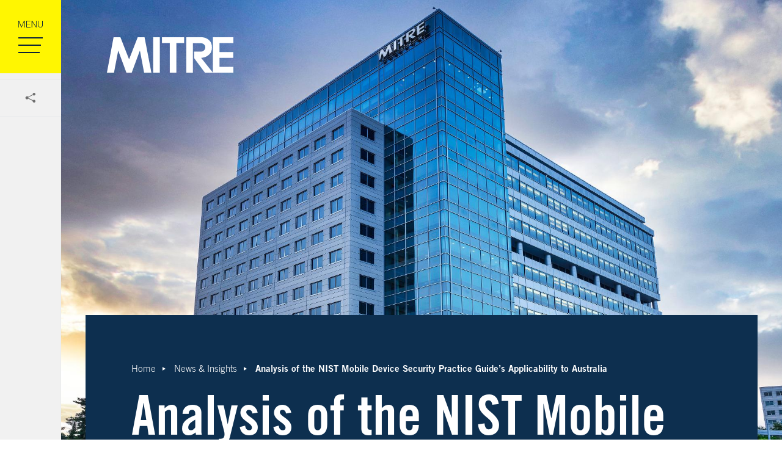

--- FILE ---
content_type: text/html; charset=UTF-8
request_url: https://www.mitre.org/news-insights/publication/analysis-nist-mobile-device-security-practice-guides-applicability
body_size: 13061
content:
<!DOCTYPE html>
<html lang="en" dir="ltr" prefix="og: https://ogp.me/ns#">
  <head>
    <script src="https://cmp.osano.com/AzyhULTdPkqmy4aDN/f0e8e901-3feb-47c4-bd04-96df98c75dab/osano.js"></script>
    <meta charset="utf-8" />
<meta name="description" content="The Australian Cyber Security Growth Network contracted with MITRE to assess the applicability of the NIST Cybersecurity Practice Guide for Mobile Device Security: Cloud and Hybrid Builds to Australian organizations. This report summarizes our analyses." />
<meta name="abstract" content="The Australian Cyber Security Growth Network contracted with MITRE to assess the applicability of the NIST Cybersecurity Practice Guide for Mobile Device Security: Cloud and Hybrid Builds to Australian organizations. This report summarizes our analyses." />
<meta name="keywords" content="Cybersecurity,Communications/Networking,Government Innovation" />
<link rel="canonical" href="https://www.mitre.org/news-insights/publication/analysis-nist-mobile-device-security-practice-guides-applicability" />
<meta name="citation_title" content="Analysis of the NIST Mobile Device Security Practice Guide’s Applicability to Australia" />
<meta name="citation_author" content="Christopher Brown" />
<meta name="citation_author" content="Sallie Edwards" />
<meta name="citation_author" content="Irving Lachow Ph.D." />
<meta name="citation_publication_date" content="2018/04/06" />
<meta name="citation_pdf_url" content="https://www.mitre.org/sites/default/files/publications/pr-18-0982-0982-nist-mobile-device-security-practice-guide-applicability-australia.pdf" />
<meta property="og:site_name" content="MITRE" />
<meta property="og:type" content="article" />
<meta property="og:url" content="https://www.mitre.org/news-insights/publication/analysis-nist-mobile-device-security-practice-guides-applicability" />
<meta property="og:title" content="Analysis of the NIST Mobile Device Security Practice Guide’s Applicability to Australia | MITRE" />
<meta property="og:description" content="The Australian Cyber Security Growth Network contracted with MITRE to assess the applicability of the NIST Cybersecurity Practice Guide for Mobile Device Security: Cloud and Hybrid Builds to Australian organizations. This report summarizes our analyses." />
<meta property="og:image:alt" content="Analysis of the NIST Mobile Device Security Practice Guide’s Applicability to Australia" />
<meta property="article:published_time" content="2018-04-06T08:00:00-0400" />
<meta name="twitter:card" content="summary_large_image" />
<meta name="Generator" content="Drupal 10 (https://www.drupal.org)" />
<meta name="MobileOptimized" content="width" />
<meta name="HandheldFriendly" content="true" />
<meta name="viewport" content="width=device-width, initial-scale=1.0" />
<meta property="og:image" content="https://www.mitre.org/themes/mitre/img/defaults/hero/MITRE-Building.jpeg" />
<script type="application/ld+json">{
    "@context": "https://schema.org",
    "@graph": [
        {
            "@type": "NewsArticle",
            "@id": "https://www.mitre.org/news-insights/publication/analysis-nist-mobile-device-security-practice-guides-applicability",
            "headline": "Analysis of the NIST Mobile Device Security Practice Guide’s Applicability to Australia",
            "name": "Analysis of the NIST Mobile Device Security Practice Guide’s Applicability to Australia",
            "about": [
                "Cybersecurity",
                "Communications/Networking",
                "Government Innovation"
            ],
            "description": "The Australian Cyber Security Growth Network contracted with MITRE to assess the applicability of the NIST Cybersecurity Practice Guide for Mobile Device Security: Cloud and Hybrid Builds to Australian organizations. This report summarizes our analyses.",
            "datePublished": "Fri, 04/06/2018 - 12:00",
            "dateModified": "Sun, 01/01/2023 - 22:25",
            "author": [
                {
                    "@type": "Person",
                    "name": "Christopher Brown"
                },
                {
                    "@type": "Person",
                    "name": "Sallie Edwards"
                },
                {
                    "@type": "Person",
                    "name": "Irving Lachow Ph.D."
                }
            ],
            "mainEntityOfPage": "https://www.mitre.org/news-insights/publication/analysis-nist-mobile-device-security-practice-guides-applicability"
        },
        {
            "@type": "Organization",
            "additionalType": "Corporation",
            "@id": "https://www.mitre.org/#organization",
            "name": "MITRE",
            "url": "https://www.mitre.org",
            "logo": {
                "@type": "ImageObject",
                "url": "https://www.mitre.org/themes/mitre/img/MITRE-logo_Blue.png",
                "width": "1000",
                "height": "384"
            },
            "brand": {
                "@type": "Brand",
                "@id": "https://www.mitre.org/#brand",
                "name": "MITRE",
                "url": "https://www.mitre.org",
                "logo": {
                    "@type": "ImageObject",
                    "url": "https://www.mitre.org/themes/mitre/img/MITRE-logo_Blue.png",
                    "width": "1000",
                    "height": "384"
                }
            }
        },
        {
            "@type": "WebPage",
            "@id": "https://www.mitre.org/news-insights/publication/analysis-nist-mobile-device-security-practice-guides-applicability",
            "breadcrumb": {
                "@type": "BreadcrumbList",
                "itemListElement": [
                    {
                        "@type": "ListItem",
                        "position": 1,
                        "name": "Home",
                        "item": "https://www.mitre.org/"
                    },
                    {
                        "@type": "ListItem",
                        "position": 2,
                        "name": "News \u0026 Insights",
                        "item": "https://www.mitre.org/news-insights"
                    }
                ]
            }
        },
        {
            "@type": "WebSite",
            "@id": "https://www.mitre.org/#website",
            "name": "The MITRE Corporation",
            "url": "https://www.mitre.org/"
        }
    ]
}</script>
<link rel="icon" href="/themes/mitre/favicon.ico" type="image/vnd.microsoft.icon" />
<script src="/sites/default/files/google_tag/analytics_container/google_tag.script.js?t91iti" defer></script>
<script src="/sites/default/files/google_tag/social_media_and_marketing_container/google_tag.script.js?t91iti" defer></script>

    <title>Analysis of the NIST Mobile Device Security Practice Guide’s Applicability to Australia | MITRE</title>
    <link rel="apple-touch-icon" sizes="180x180" href="/themes/mitre/img/favicons/apple-touch-icon.png">
    <link rel="icon" type="image/png" sizes="32x32" href="/themes/mitre/img/favicons/favicon-32x32.png">
    <link rel="icon" type="image/png" sizes="16x16" href="/themes/mitre/img/favicons/favicon-16x16.png">
    <link rel="manifest" href="/themes/mitre/img/favicons/site.webmanifest">
    <link rel="mask-icon" href="/themes/mitre/img/favicons/safari-pinned-tab.svg" color="#005b94">
    <link rel="shortcut icon" href="/themes/mitre/img/favicons/favicon.ico">
    <meta name="apple-mobile-web-app-title" content="MITRE">
    <meta name="application-name" content="MITRE">
    <meta name="msapplication-TileColor" content="#005b94">
    <meta name="msapplication-config" content="/themes/mitre/img/favicons/browserconfig.xml">
    <meta name="theme-color" content="#ffffff">
    <meta name="google-site-verification" content="zxat46-84bBHTt2WJ6OEo7AXFqzllDk1bOnKUE_nDOk"/>
    <link rel="preconnect" href="https://fonts.googleapis.com">
    <link rel="preconnect" href="https://fonts.gstatic.com" crossorigin>
    <link href="https://fonts.googleapis.com/css2?family=Roboto+Mono&display=swap" rel="stylesheet">
    <link rel="stylesheet" media="all" href="/sites/default/files/css/css_P-chYKatWvy-gKk46aXNi41HBjNvrGhRtJyp3tqhTH8.css?delta=0&amp;language=en&amp;theme=mitre&amp;include=eJxVjl0KBCEMgy-k48MeaKlaHJlqxVbQ2-8yPyz7li-BJIFAZDkPgiZcuqAIJBQTmLh7ng4nlEb4MjiVcj1c7KMBbTeakrWjS8Qe6IJ34KpY1YXDYszK3You-pb-xyfZmyzEkqtp0CF1aLs8Oz9nG7UNT1l2jEaWKJbz-wdKC03H" />
<link rel="stylesheet" media="all" href="/sites/default/files/css/css_EVTS-qxzgJNtwdg-yG_v3Pmj8R8tzq60Pj7sdvnJ2G0.css?delta=1&amp;language=en&amp;theme=mitre&amp;include=eJxVjl0KBCEMgy-k48MeaKlaHJlqxVbQ2-8yPyz7li-BJIFAZDkPgiZcuqAIJBQTmLh7ng4nlEb4MjiVcj1c7KMBbTeakrWjS8Qe6IJ34KpY1YXDYszK3You-pb-xyfZmyzEkqtp0CF1aLs8Oz9nG7UNT1l2jEaWKJbz-wdKC03H" />

    
  
                              <script>!function(e){var n="https://s.go-mpulse.net/boomerang/";if("False"=="True")e.BOOMR_config=e.BOOMR_config||{},e.BOOMR_config.PageParams=e.BOOMR_config.PageParams||{},e.BOOMR_config.PageParams.pci=!0,n="https://s2.go-mpulse.net/boomerang/";if(window.BOOMR_API_key="FASQB-HBHXE-EUS9Q-7LJEZ-3FKTW",function(){function e(){if(!o){var e=document.createElement("script");e.id="boomr-scr-as",e.src=window.BOOMR.url,e.async=!0,i.parentNode.appendChild(e),o=!0}}function t(e){o=!0;var n,t,a,r,d=document,O=window;if(window.BOOMR.snippetMethod=e?"if":"i",t=function(e,n){var t=d.createElement("script");t.id=n||"boomr-if-as",t.src=window.BOOMR.url,BOOMR_lstart=(new Date).getTime(),e=e||d.body,e.appendChild(t)},!window.addEventListener&&window.attachEvent&&navigator.userAgent.match(/MSIE [67]\./))return window.BOOMR.snippetMethod="s",void t(i.parentNode,"boomr-async");a=document.createElement("IFRAME"),a.src="about:blank",a.title="",a.role="presentation",a.loading="eager",r=(a.frameElement||a).style,r.width=0,r.height=0,r.border=0,r.display="none",i.parentNode.appendChild(a);try{O=a.contentWindow,d=O.document.open()}catch(_){n=document.domain,a.src="javascript:var d=document.open();d.domain='"+n+"';void(0);",O=a.contentWindow,d=O.document.open()}if(n)d._boomrl=function(){this.domain=n,t()},d.write("<bo"+"dy onload='document._boomrl();'>");else if(O._boomrl=function(){t()},O.addEventListener)O.addEventListener("load",O._boomrl,!1);else if(O.attachEvent)O.attachEvent("onload",O._boomrl);d.close()}function a(e){window.BOOMR_onload=e&&e.timeStamp||(new Date).getTime()}if(!window.BOOMR||!window.BOOMR.version&&!window.BOOMR.snippetExecuted){window.BOOMR=window.BOOMR||{},window.BOOMR.snippetStart=(new Date).getTime(),window.BOOMR.snippetExecuted=!0,window.BOOMR.snippetVersion=12,window.BOOMR.url=n+"FASQB-HBHXE-EUS9Q-7LJEZ-3FKTW";var i=document.currentScript||document.getElementsByTagName("script")[0],o=!1,r=document.createElement("link");if(r.relList&&"function"==typeof r.relList.supports&&r.relList.supports("preload")&&"as"in r)window.BOOMR.snippetMethod="p",r.href=window.BOOMR.url,r.rel="preload",r.as="script",r.addEventListener("load",e),r.addEventListener("error",function(){t(!0)}),setTimeout(function(){if(!o)t(!0)},3e3),BOOMR_lstart=(new Date).getTime(),i.parentNode.appendChild(r);else t(!1);if(window.addEventListener)window.addEventListener("load",a,!1);else if(window.attachEvent)window.attachEvent("onload",a)}}(),"".length>0)if(e&&"performance"in e&&e.performance&&"function"==typeof e.performance.setResourceTimingBufferSize)e.performance.setResourceTimingBufferSize();!function(){if(BOOMR=e.BOOMR||{},BOOMR.plugins=BOOMR.plugins||{},!BOOMR.plugins.AK){var n=""=="true"?1:0,t="",a="gqh2tmqxgzhi22lry6nq-f-ef87184cb-clientnsv4-s.akamaihd.net",i="false"=="true"?2:1,o={"ak.v":"39","ak.cp":"1470161","ak.ai":parseInt("916551",10),"ak.ol":"0","ak.cr":9,"ak.ipv":4,"ak.proto":"h2","ak.rid":"183b24ea","ak.r":42569,"ak.a2":n,"ak.m":"","ak.n":"ff","ak.bpcip":"52.15.169.0","ak.cport":44362,"ak.gh":"23.54.77.141","ak.quicv":"","ak.tlsv":"tls1.3","ak.0rtt":"","ak.0rtt.ed":"","ak.csrc":"-","ak.acc":"","ak.t":"1769064347","ak.ak":"hOBiQwZUYzCg5VSAfCLimQ==aiUu0qyORoSeEVxlhpe7ATweUh8U87OgZtV0xyWk9r7bykZLZPvqMNfIY5OY5yDZrBWqu1bsBPjHrk9HydLvVnXRDcyqvf98HpV7WS1oncORSN2943+pYnrVckGVuJ55+EDcK+rt+6/Zo6skV7yy2Qv2Q/o/6QH6rZWqvE6EMRpMbu8TdCQ+/UvmDgtmEZVwCByztGSwNZf48XUcwKwfU/aVx1p1juJq4j/Nq3rSauMyAD3dMrjb+sunwrJX0qofZrPPJJ+8e1gDNnEUTPEulNs4xuau8pcOo/qYvZu9+qPTP276SYfJxCiTDdYp53b7G32nP7XzLnumt4Is3LD1MM8pg6RGC7oq4iNBNjFhDPkF7TRUiTUPtr5YHXQwbj8qg38MhQRQ791Ri8zzwsQCaE0hrM/nzH8ocduXSc4kyrk=","ak.pv":"2","ak.dpoabenc":"","ak.tf":i};if(""!==t)o["ak.ruds"]=t;var r={i:!1,av:function(n){var t="http.initiator";if(n&&(!n[t]||"spa_hard"===n[t]))o["ak.feo"]=void 0!==e.aFeoApplied?1:0,BOOMR.addVar(o)},rv:function(){var e=["ak.bpcip","ak.cport","ak.cr","ak.csrc","ak.gh","ak.ipv","ak.m","ak.n","ak.ol","ak.proto","ak.quicv","ak.tlsv","ak.0rtt","ak.0rtt.ed","ak.r","ak.acc","ak.t","ak.tf"];BOOMR.removeVar(e)}};BOOMR.plugins.AK={akVars:o,akDNSPreFetchDomain:a,init:function(){if(!r.i){var e=BOOMR.subscribe;e("before_beacon",r.av,null,null),e("onbeacon",r.rv,null,null),r.i=!0}return this},is_complete:function(){return!0}}}}()}(window);</script></head>
  <body class="white-logo path-node page-node-type-article">
    
    <a href="#main-content" class="visually-hidden-focusable skip-link">Skip to main content</a>
    <noscript><iframe src="https://www.googletagmanager.com/ns.html?id=GTM-MV8S3KQ" height="0" width="0" style="display:none;visibility:hidden"></iframe></noscript><noscript><iframe src="https://www.googletagmanager.com/ns.html?id=GTM-548FP3T" height="0" width="0" style="display:none;visibility:hidden"></iframe></noscript>
      <div class="dialog-off-canvas-main-canvas" data-off-canvas-main-canvas>
    <div class="l-page">
  <div class="l-control-panel">
    <nav role="navigation" aria-label="Main">
      <button class="button--menu-open" type="button" data-toggle="flyout" aria-expanded="false" aria-label="Open main menu"><svg xmlns="http://www.w3.org/2000/svg" focusable="false" width="100" height="100" viewBox="0 0 100 100"><path d="M31.2,24l4,9.6,4-9.6h1.2V34.9h-.9V25.3l-4.1,9.6h-.7l-4-9.6v9.6H30V24Z" fill="currentColor"/><path d="M49.1,29.6h-5v4.5h5.8v.8H43.1V24h6.7v.8H44.1v4.1h5Z" fill="currentColor"/><path d="M59.8,34.9h-.9l-6.2-9.3v9.3h-.9V24h.9l6.2,9.3V24h.9Z" fill="currentColor"/><path d="M70,24v7.4a3.8,3.8,0,0,1-.5,1.9,2.7,2.7,0,0,1-1.3,1.3,4.5,4.5,0,0,1-2,.4,3.8,3.8,0,0,1-2.7-.9,3.5,3.5,0,0,1-1.1-2.6V24h.9v7.3a2.9,2.9,0,0,0,.8,2.2,3.5,3.5,0,0,0,4.2,0,2.9,2.9,0,0,0,.8-2.2V24Z" fill="currentColor"/><rect x="30" y="75" width="35" height="2" fill="currentColor"/><rect x="30" y="63" width="37" height="2" fill="currentColor"/><rect x="30" y="51" width="40" height="2" fill="currentColor"/></svg></button>
              <div class="l-flyout" id="flyout">
          <button class="button--menu-close" type="button" data-toggle="flyout" aria-expanded="true" aria-label="Close main menu"><svg xmlns="http://www.w3.org/2000/svg" focusable="false" width="100" height="100" viewBox="0 0 100 100"><rect x="25" y="49" width="50" height="2" transform="translate(50 -20.7) rotate(45)" fill="currentColor"/><rect x="25" y="49" width="50" height="2" transform="translate(120.7 50) rotate(135)" fill="currentColor"/></svg></button>
            <div class="region l-container--2xl l-flyout__inner">
      <div id="block-site-branding-flyout" class="block-branding block-branding--flyout block block-system block-system-branding-block">
            <div class="block-branding__logo" aria-hidden="true">
        <svg
  xmlns="http://www.w3.org/2000/svg"
  focusable="false"
  width="207"
  height="58"
  viewBox="0 0 207 58"
>
  <title>MITRE logo</title>
  <polygon
    points="173.5 0 207 0 207 9.4 184.3 9.4 184.3 24.3 206.8 24.3 206.8 33.7 184.3 33.7 184.3 48.6 207 48.6 207 58 173.5 58 173.5 0"
    fill="currentColor"
  />
  <path
    d="M140.8,58H130V0h25.8A21.2,21.2,0,0,1,161,1a16.8,16.8,0,0,1,7.2,4.8c2.4,2.5,3.7,6.1,3.7,10.9s-1.4,8.6-4,11.1a17.8,17.8,0,0,1-7.8,4.9,28,28,0,0,1-5.9,1.1L173.5,58H160.4L142.7,34.1V23.6h11.4a7.7,7.7,0,0,0,4.5-1.7,6.4,6.4,0,0,0,2.5-5.2,6.4,6.4,0,0,0-2.1-5,7.7,7.7,0,0,0-5.5-1.9H140.8Z"
    fill="currentColor"
  />
  <polygon
    points="90.1 0 90.1 9.4 102.9 9.4 102.9 58 113.7 58 113.7 9.4 126.4 9.4 126.4 0 90.1 0"
    fill="currentColor"
  /><rect x="75.7" width="10.9" height="58" fill="currentColor" />
  <polygon
    points="50.4 0 36.3 36.2 22.1 0 10.9 0 0 58 11.6 58 18.5 21.7 31.9 58 40.6 58 54 21.7 60.9 58 72.8 58 61.6 0 50.4 0"
    fill="currentColor"
  />
</svg>
      </div>
      <div class="search">
        <span class="link-text visually-hidden">Search the site</span>
        <form class="search-form" method="get" action="/search">
  <div class="form-item form-type-textfield form-item-search">
    <div class="js-floating-label">
      <input id="edit-search-menu" name="search" type="text">
      <label for="edit-search-menu">Type to Search Site</label>
    </div>
  </div>
  <button type="submit" name="submit" class="button--primary"><?xml version="1.0" encoding="utf-8"?>
<!-- Generator: Adobe Illustrator 27.8.1, SVG Export Plug-In . SVG Version: 6.00 Build 0)  -->
<svg version="1.1" id="Layer_1" xmlns="http://www.w3.org/2000/svg" xmlns:xlink="http://www.w3.org/1999/xlink" x="0px" y="0px"
	 viewBox="0 0 100 100" style="enable-background:new 0 0 100 100;" xml:space="preserve">
<style type="text/css">
	.st0{fill:none;}
	.st1{display:none;fill:currentColor;}
	.st2{fill:currentColor;}
</style>
<path id="Path_20116" class="st0" d="M-1.1-2h102.8v102.8H-1.1V-2z"/>
<path id="Path_20117" class="st1" d="M88.1,9.1h-4.9V0h-9.8v9.1h-49V0h-9.8v9.1H9.8C4.4,9.1,0,13.2,0,18.2v72.7c0,5,4.4,9.1,9.8,9.1
	h78.4c5.4,0,9.8-4.1,9.8-9.1V18.2C97.9,13.2,93.5,9.1,88.1,9.1z M88.1,90.9H9.8v-50h78.4V90.9z M88.1,31.8H9.8V18.2h78.4V31.8z"/>
<path id="Path_20096" class="st2" d="M71.6,62.8h-4.5l-1.6-1.6c13.3-15.5,11.5-38.9-4-52.3s-38.9-11.5-52.3,4s-11.5,38.9,4,52.3
	c13.9,11.9,34.4,11.9,48.3,0l1.6,1.6v4.5l28.5,28.4l8.5-8.5L71.6,62.8z M37.4,62.8c-14.2,0-25.6-11.5-25.6-25.6s11.5-25.6,25.6-25.6
	S63,23,63,37.1c0,14.1-11.4,25.6-25.5,25.6C37.5,62.8,37.4,62.8,37.4,62.8z"/>
</svg>
</button>

</form>
      </div>
      </div>
<div  id="block-mitre-main-menu" class="block block-menu navigation menu--main">
        
                <ul class="menu navigation__menu">
                              <li class="lv1 menu-item home">
        <a href="/" class="lv1" data-drupal-link-system-path="&lt;front&gt;">        <span class="link-text">Home</span>
      </a>
              </li>
                            <li class="lv1 menu-item who-we-are menu-item--parent">
        <a href="/who-we-are" class="lv1" data-drupal-link-system-path="node/6">        <span class="link-text">Who We Are</span>
      </a>
                  <button class="navigation__toggle">
            <svg xmlns="http://www.w3.org/2000/svg" focusable="false" width="14" height="14" viewBox="0 0 14 14"><path d="M6.6,10.6a.6.6,0,0,0,.8,0h0l5.7-5.7a.7.7,0,0,0,0-.9h0l-.6-.6a.7.7,0,0,0-.9,0h0L7,8.1,2.4,3.4a.7.7,0,0,0-.9,0h0L.9,4a.7.7,0,0,0,0,.9h0Z" fill="currentColor"/></svg>          </button>
                                          <ul class="menu lv2" data-label="Who We Are">
    <li>
      <a class="menu-title" href="/who-we-are">
        <span>Who We Are</span>
        <svg xmlns="http://www.w3.org/2000/svg" focusable="false" width="14" height="14" viewBox="0 0 14 14"><path d="M10.7,7.6a.9.9,0,0,0,0-1.2h0L5.5,1.2a.9.9,0,0,0-1.3,0h0l-.9.9a.9.9,0,0,0,0,1.2h0L7,7,3.3,10.7a.9.9,0,0,0,0,1.2h0l.9.9a.9.9,0,0,0,1.3,0h0Z"/></svg>      </a>
    </li>
                                <li class="lv2 menu-item our-story">
        <a href="/who-we-are/our-story" class="lv2" data-drupal-link-system-path="node/31">        <span class="link-text">Our Story</span>
      </a>
              </li>
                            <li class="lv2 menu-item our-people">
        <a href="/who-we-are/our-people" class="lv2" data-drupal-link-system-path="node/36">        <span class="link-text">Our People</span>
      </a>
              </li>
      </ul>
  
                        </li>
                            <li class="lv1 menu-item our-impact menu-item--parent">
        <a href="/our-impact" class="lv1" data-drupal-link-system-path="node/11">        <span class="link-text">Our Impact</span>
      </a>
                  <button class="navigation__toggle">
            <svg xmlns="http://www.w3.org/2000/svg" focusable="false" width="14" height="14" viewBox="0 0 14 14"><path d="M6.6,10.6a.6.6,0,0,0,.8,0h0l5.7-5.7a.7.7,0,0,0,0-.9h0l-.6-.6a.7.7,0,0,0-.9,0h0L7,8.1,2.4,3.4a.7.7,0,0,0-.9,0h0L.9,4a.7.7,0,0,0,0,.9h0Z" fill="currentColor"/></svg>          </button>
                                          <ul class="menu lv2" data-label="Our Impact">
    <li>
      <a class="menu-title" href="/our-impact">
        <span>Our Impact</span>
        <svg xmlns="http://www.w3.org/2000/svg" focusable="false" width="14" height="14" viewBox="0 0 14 14"><path d="M10.7,7.6a.9.9,0,0,0,0-1.2h0L5.5,1.2a.9.9,0,0,0-1.3,0h0l-.9.9a.9.9,0,0,0,0,1.2h0L7,7,3.3,10.7a.9.9,0,0,0,0,1.2h0l.9.9a.9.9,0,0,0,1.3,0h0Z"/></svg>      </a>
    </li>
                                <li class="lv2 menu-item rd-centers">
        <a href="/our-impact/rd-centers" class="lv2" data-drupal-link-system-path="node/40936">        <span class="link-text">R&amp;D Centers</span>
      </a>
              </li>
                            <li class="lv2 menu-item mitre-labs">
        <a href="/our-impact/mitre-labs" class="lv2" data-drupal-link-system-path="node/40851">        <span class="link-text">MITRE Labs</span>
      </a>
              </li>
                            <li class="lv2 menu-item independent-research">
        <a href="/our-impact/independent-research" class="lv2" data-drupal-link-system-path="node/41041">        <span class="link-text">Independent Research</span>
      </a>
              </li>
                            <li class="lv2 menu-item policy-and-thought-leadership">
        <a href="/our-impact/policy-and-thought-leadership" class="lv2" data-drupal-link-system-path="node/41101">        <span class="link-text">Policy and Thought Leadership</span>
      </a>
              </li>
                            <li class="lv2 menu-item intellectual-property">
        <a href="/our-impact/intellectual-property" class="lv2" data-drupal-link-system-path="node/40801">        <span class="link-text">Intellectual Property</span>
      </a>
              </li>
                            <li class="lv2 menu-item partnerships">
        <a href="/our-impact/partnerships" class="lv2" data-drupal-link-system-path="node/40841">        <span class="link-text">Partnerships</span>
      </a>
              </li>
                            <li class="lv2 menu-item publications">
        <a href="/news-insights?search_api_fulltext=&amp;field_type%5B331%5D=331&amp;sort_by=field_publish_date#views-exposed-form-news-and-insights-block-1" class="lv2" data-drupal-link-query="{&quot;field_type&quot;:{&quot;331&quot;:&quot;331&quot;},&quot;search_api_fulltext&quot;:&quot;&quot;,&quot;sort_by&quot;:&quot;field_publish_date&quot;}" data-drupal-link-system-path="node/21">        <span class="link-text">Publications</span>
      </a>
              </li>
      </ul>
  
                        </li>
                            <li class="lv1 menu-item focus-areas menu-item--parent">
        <a href="/focus-areas" class="lv1" data-drupal-link-system-path="node/16">        <span class="link-text">Focus Areas</span>
      </a>
                  <button class="navigation__toggle">
            <svg xmlns="http://www.w3.org/2000/svg" focusable="false" width="14" height="14" viewBox="0 0 14 14"><path d="M6.6,10.6a.6.6,0,0,0,.8,0h0l5.7-5.7a.7.7,0,0,0,0-.9h0l-.6-.6a.7.7,0,0,0-.9,0h0L7,8.1,2.4,3.4a.7.7,0,0,0-.9,0h0L.9,4a.7.7,0,0,0,0,.9h0Z" fill="currentColor"/></svg>          </button>
                                          <ul class="menu lv2" data-label="Focus Areas">
    <li>
      <a class="menu-title" href="/focus-areas">
        <span>Focus Areas</span>
        <svg xmlns="http://www.w3.org/2000/svg" focusable="false" width="14" height="14" viewBox="0 0 14 14"><path d="M10.7,7.6a.9.9,0,0,0,0-1.2h0L5.5,1.2a.9.9,0,0,0-1.3,0h0l-.9.9a.9.9,0,0,0,0,1.2h0L7,7,3.3,10.7a.9.9,0,0,0,0,1.2h0l.9.9a.9.9,0,0,0,1.3,0h0Z"/></svg>      </a>
    </li>
                                <li class="lv2 menu-item aerospace">
        <a href="/focus-areas/aerospace" class="lv2" data-drupal-link-system-path="node/41076">        <span class="link-text">Aerospace</span>
      </a>
              </li>
                            <li class="lv2 menu-item artificial-intelligence">
        <a href="/focus-areas/artificial-intelligence" class="lv2" data-drupal-link-system-path="node/41111">        <span class="link-text">Artificial Intelligence</span>
      </a>
              </li>
                            <li class="lv2 menu-item cybersecurity">
        <a href="/focus-areas/cybersecurity" class="lv2" data-drupal-link-system-path="node/41116">        <span class="link-text">Cybersecurity</span>
      </a>
              </li>
                            <li class="lv2 menu-item defense--intelligence">
        <a href="/focus-areas/defense-intelligence" class="lv2" data-drupal-link-system-path="node/41121">        <span class="link-text">Defense &amp; Intelligence</span>
      </a>
              </li>
                            <li class="lv2 menu-item government-innovation">
        <a href="/focus-areas/government-innovation" class="lv2" data-drupal-link-system-path="node/41071">        <span class="link-text">Government Innovation</span>
      </a>
              </li>
                            <li class="lv2 menu-item health">
        <a href="/focus-areas/health" title="Health" class="lv2" data-drupal-link-system-path="node/41066">        <span class="link-text">Health</span>
      </a>
              </li>
                            <li class="lv2 menu-item homeland-security">
        <a href="/focus-areas/homeland-security" class="lv2" data-drupal-link-system-path="node/41126">        <span class="link-text">Homeland Security</span>
      </a>
              </li>
                            <li class="lv2 menu-item telecom">
        <a href="/focus-areas/telecom" class="lv2" data-drupal-link-system-path="node/43706">        <span class="link-text">Telecom</span>
      </a>
              </li>
                            <li class="lv2 menu-item transportation">
        <a href="/focus-areas/transportation" class="lv2" data-drupal-link-system-path="node/41061">        <span class="link-text">Transportation</span>
      </a>
              </li>
      </ul>
  
                        </li>
                            <li class="lv1 menu-item news--insights">
        <a href="/news-insights" class="lv1" data-drupal-link-system-path="node/21">        <span class="link-text">News &amp; Insights</span>
      </a>
              </li>
                            <li class="lv1 menu-item careers">
        <a href="/careers" class="lv1" data-drupal-link-system-path="node/26">        <span class="link-text">Careers</span>
      </a>
              </li>
      </ul>
  

  </div>
<nav role="navigation" aria-label="Utility" id="block-mitre-utility-menu" class="block block-menu navigation menu--utility">
        
              <ul class="menu">
                    <li class="menu-item menu-item--collapsed">
        <a href="/who-we-are/work-with-us" class="contact" data-drupal-link-system-path="node/56">Contact Us</a>
              </li>
                <li class="menu-item">
        <a href="/events" class="events" data-drupal-link-system-path="node/46">Events</a>
              </li>
                <li class="menu-item">
        <a href="/locations" class="locations" data-drupal-link-system-path="node/40926">Locations</a>
              </li>
        </ul>
  


  </nav>
<div id="block-mitre-salesforcesignupformblockmini" class="block block-- block-mitre-salesforce block-salesforce-signup-form-block-mini">
  
      
	
<div class="salesforce-form salesforce-form--signup">
  <h5 class="h5">Subscribe to our newsletter</h5>
  <form action="/newsletter-sign" method="GET">
    <div class="js-form-item form-item js-form-type-textfield form-type-textfield js-form-item-email form-item-email">
  <div class="js-floating-label">
            <input id="sign-up-email-mini" name="email" type="email" size="60" maxlength="80" required/>
        <label for="sign-up-email-mini">Enter Email</label>
        </div>
</div>
    <button type="submit" name="submit" class="mini-submit">
      <svg xmlns="http://www.w3.org/2000/svg" focusable="false" width="14" height="14" viewBox="0 0 14 14"><path d="M10.7,7.6a.9.9,0,0,0,0-1.2h0L5.5,1.2a.9.9,0,0,0-1.3,0h0l-.9.9a.9.9,0,0,0,0,1.2h0L7,7,3.3,10.7a.9.9,0,0,0,0,1.2h0l.9.9a.9.9,0,0,0,1.3,0h0Z"/></svg>    </button>
  </form>
</div>

  </div>

  </div>

        </div>
          </nav>
    <nav role="navigation" aria-labelledby="toolkit-menu__title" id="toolkit-menu" class="toolkit-menu">
  <h2 class="visually-hidden" id="toolkit-menu__title">Toolkit menu</h2>
  <ul class="menu toolkit-menu__list">
    <li class="toolkit-menu__item toolkit-menu__item--social">
      <button aria-haspopup="true" aria-expanded="false" aria-controls="block--social-share" aria-label="Toggle share menu"><svg xmlns="http://www.w3.org/2000/svg" focusable="false" width="48" height="48" viewBox="0 0 48 48"><path d="M32,30c0,.1-.1.3-.1.4A2.3,2.3,0,0,1,29,31.9a2.5,2.5,0,0,1-1.6-2.5c.1-.1.1-.2-.1-.2l-7.2-3.7H20a2.3,2.3,0,1,1-3.4-3,2.2,2.2,0,0,1,3.2-.2.2.2,0,0,1,.2.2l2.2-1.1,5.1-2.6.2-.2A2.3,2.3,0,0,1,29.4,16a2.3,2.3,0,0,1,2.5,1.7v.9h0a2.3,2.3,0,0,1-2.7,1.8h-.1a2.4,2.4,0,0,1-1.2-.7h-.1l-7.3,3.7c-.1,0-.1.1-.1.2a.6.6,0,0,1,0,.6l.2.3,5.1,2.5L28,28.2h.1a2.2,2.2,0,0,1,3.2,0,2.1,2.1,0,0,1,.6,1V30Z" fill="currentColor"/></svg></button>
      <ul id="block--social-share" class="block--social-share menu" aria-hidden="false">
  <li>
    <a class="link--social link--social--linkedin" href="https://www.linkedin.com/sharing/share-offsite/?url=https%3A%2F%2Fwww.mitre.org%2Fnews-insights%2Fpublication%2Fanalysis-nist-mobile-device-security-practice-guides-applicability" target="_blank" aria-label="Share this page on Linkedin"><svg xmlns="http://www.w3.org/2000/svg" focusable="false" width="48" height="48" viewBox="0 0 48 48"><path d="M35.1,11H12.9A1.8,1.8,0,0,0,11,12.9V35.1A1.8,1.8,0,0,0,12.9,37H35.1A1.8,1.8,0,0,0,37,35.1V12.9A1.8,1.8,0,0,0,35.1,11ZM18.9,33.3H15V20.9h3.9V33.3Zm-2-14.1a2.2,2.2,0,0,1-2.2-2.3,2.2,2.2,0,0,1,2.2-2.2,2.3,2.3,0,1,1,0,4.5ZM33.3,33.3H29.5V27.2c0-1.4-.1-3.2-2-3.2s-2.4,1.5-2.4,3.1v6.2H21.3V20.9H25v1.7h0a4.1,4.1,0,0,1,3.7-2c3.9,0,4.6,2.5,4.6,5.9Z" fill="currentColor"/></svg></a>
  </li>
  <li>
    <a class="link--social link--social--twitter" href="https://twitter.com/share?url=https%3A%2F%2Fwww.mitre.org%2Fnews-insights%2Fpublication%2Fanalysis-nist-mobile-device-security-practice-guides-applicability" style="padding: 11px;" target="_blank" aria-label="Share this page on X"><svg xmlns="http://www.w3.org/2000/svg" focusable="false" height="26" width="26" viewBox="0 0 1200 1227">
    <path d="M714.2,519.3L1160.9,0H1055L667.1,450.9L357.3,0H0l468.5,681.8L0,1226.4h105.9l409.6-476.2l327.2,476.2H1200 L714.2,519.3L714.2,519.3z M569.2,687.8l-47.5-67.9L144,79.7h162.6l304.8,436l47.5,67.9l396.2,566.7H892.5L569.2,687.8L569.2,687.8z"fill="currentColor"/>
</svg></a>
  </li>
  <li>
    <a class="link--social link--social--facebook" href="https://www.facebook.com/sharer/sharer.php?u=https%3A%2F%2Fwww.mitre.org%2Fnews-insights%2Fpublication%2Fanalysis-nist-mobile-device-security-practice-guides-applicability" target="_blank" aria-label="Share this page on Facebook"><svg xmlns="http://www.w3.org/2000/svg" focusable="false" width="48" height="48" viewBox="0 0 48 48"><path d="M37,12.4A1.4,1.4,0,0,0,35.6,11H12.4A1.4,1.4,0,0,0,11,12.4V35.6A1.4,1.4,0,0,0,12.4,37H24.9V26.9H21.5V23h3.4V20.1c0-3.3,2-5.2,5-5.2l3.1.2v3.5H30.9c-1.7,0-2,.8-2,1.9V23h3.9l-.5,3.9H28.9V37h6.7A1.4,1.4,0,0,0,37,35.6h0Z" fill="currentColor"/></svg></a>
  </li>
  <li>
    <a class="link--social link--social--mail" href="mailto:?subject=Analysis%20of%20the%20NIST%20Mobile%20Device%20Security%20Practice%20Guide%E2%80%99s%20Applicability%20to%20Australia&amp;body=https%3A%2F%2Fwww.mitre.org%2Fnews-insights%2Fpublication%2Fanalysis-nist-mobile-device-security-practice-guides-applicability" target="_blank" aria-label="Share this page by E-mail"><svg xmlns="http://www.w3.org/2000/svg" focusable="false" width="48" height="48" viewBox="0 0 48 48"><path d="M12,10.5H36A4.5,4.5,0,0,1,40.5,15V33A4.5,4.5,0,0,1,36,37.5H12A4.5,4.5,0,0,1,7.5,33V15A4.5,4.5,0,0,1,12,10.5Zm24,24A1.5,1.5,0,0,0,37.5,33V15A1.5,1.5,0,0,0,36,13.5H12A1.5,1.5,0,0,0,10.5,15V33A1.5,1.5,0,0,0,12,34.5Z" fill="currentColor"/><path d="M24,27a1.6,1.6,0,0,1-.9-.3L8.1,16.2a1.5,1.5,0,1,1,1.8-2.4L24,23.7l14.1-9.9a1.5,1.5,0,0,1,1.8,2.4l-15,10.5A1.6,1.6,0,0,1,24,27Z" fill="currentColor"/></svg></a>
  </li>
</ul>

    </li>
      </ul>
</nav>
  </div>

      <header class="l-header headroom" role="banner" aria-label="Site header">
        <div class="region l-header__inner">
    

<div id="block-site-branding-header" class="block-branding block-branding--header block block-system block-system-branding-block">
            <a class="block-branding__logo" href="/" aria-label="MITRE" rel="home">
                                            <svg
  xmlns="http://www.w3.org/2000/svg"
  focusable="false"
  width="207"
  height="58"
  viewBox="0 0 207 58"
>
  <title>MITRE logo</title>
  <polygon
    points="173.5 0 207 0 207 9.4 184.3 9.4 184.3 24.3 206.8 24.3 206.8 33.7 184.3 33.7 184.3 48.6 207 48.6 207 58 173.5 58 173.5 0"
    fill="currentColor"
  />
  <path
    d="M140.8,58H130V0h25.8A21.2,21.2,0,0,1,161,1a16.8,16.8,0,0,1,7.2,4.8c2.4,2.5,3.7,6.1,3.7,10.9s-1.4,8.6-4,11.1a17.8,17.8,0,0,1-7.8,4.9,28,28,0,0,1-5.9,1.1L173.5,58H160.4L142.7,34.1V23.6h11.4a7.7,7.7,0,0,0,4.5-1.7,6.4,6.4,0,0,0,2.5-5.2,6.4,6.4,0,0,0-2.1-5,7.7,7.7,0,0,0-5.5-1.9H140.8Z"
    fill="currentColor"
  />
  <polygon
    points="90.1 0 90.1 9.4 102.9 9.4 102.9 58 113.7 58 113.7 9.4 126.4 9.4 126.4 0 90.1 0"
    fill="currentColor"
  /><rect x="75.7" width="10.9" height="58" fill="currentColor" />
  <polygon
    points="50.4 0 36.3 36.2 22.1 0 10.9 0 0 58 11.6 58 18.5 21.7 31.9 58 40.6 58 54 21.7 60.9 58 72.8 58 61.6 0 50.4 0"
    fill="currentColor"
  />
</svg>
              </a>
    
      </div>

  </div>

    </header>
  
      <main class="l-content l-container--xl" role="main">
      
      <a id="main-content" tabindex="-1"></a>
                <div id="block-mitre-messages" class="block__messages l-container--lg block">
      <div data-drupal-messages-fallback class="hidden"></div>
  </div>


<article class="node node--article node--type--article node--view-mode--full node--article--full">
      <div class="hero hero--article hero--has-media dark-mode">
  <div class="hero__media js--parallax">
          <figure>
        <picture>
          <source srcset="/themes/mitre/img/defaults/hero/MITRE-Building.jpeg 1x" media="screen and (min-width: 992px)" type="image/jpeg">
          <source srcset="/themes/mitre/img/defaults/hero_mobile/MITRE-Building.jpeg 1x" media="(min-width: 0)" type="image/jpeg">
          <img src="/themes/mitre/img/defaults/hero_mobile/MITRE-Building.jpeg" alt="" typeof="foaf:Image">
        </picture>
      </figure>
      </div>
  <div class="hero__content l-container--xl">
    <div class="hero__content__inner">
      <div class="hero__content__cell article__heading">
          <nav class="breadcrumbs" role="navigation" aria-label="Breadcrumb">
    <ul class="menu">        <li><a href="/">Home</a></li>
              <li><a href="/news-insights">News &amp; Insights</a></li>
              <li class="active">Analysis of the NIST Mobile Device Security Practice Guide’s Applicability to Australia</li>
      </ul>
  </nav>

        <header class="hero__heading">
          <h1 class="heading">Analysis of the NIST Mobile Device Security Practice Guide’s Applicability to Australia</h1>
        </header>
      </div>
      <div class="hero__content__cell article__content">
        <div class="hero__meta">
          
        <div class="meta__date field__item"><time datetime="2018-04-06" class="datetime">Apr 6, 2018</time>
</div>
          
                      <div class="meta__authors">
              By
                              

  <span class="author">Christopher Brown</span>

, 
                              

  <span class="author">Sallie Edwards</span>

, 
                              

  <span class="author">Irving Lachow, Ph.D.</span>


                          </div>
                                <div class="meta__tags">
              

  <a class="button--tag"
   href="/news-insights?field_topic%5B81%5D=81#views-exposed-form-news-and-insights-block-1">Cybersecurity</a>

  
  <a class="button--tag"
   href="/news-insights?field_topic%5B151%5D=151#views-exposed-form-news-and-insights-block-1">Government Innovation</a>



            </div>
                  </div>
        
  <div class="hero__body clearfix text-formatted field field--name-body field--type-text-with-summary field--label-hidden field__items"><p>The Australian Cyber Security Growth Network contracted with MITRE to assess the applicability of the NIST Cybersecurity Practice Guide for Mobile Device Security: Cloud and Hybrid Builds to Australian organizations. This report summarizes our analyses.</p>

  </div>
      </div>
                  <div class="hero__content__cell article__downloads">
                  <h3>Download Resources</h3>
                          
  <ul class="field field--name-field-download-resources field--type-entity-reference field--label-hidden field__items">
        <li class="field__item">      <a href="/sites/default/files/publications/pr-18-0982-0982-nist-mobile-device-security-practice-guide-applicability-australia.pdf" target="_blank">Analysis of the NIST Mobile Device Security Practice Guide’s Applicability to Australia</a>
</li>
  </ul>
                                   <br />
            <div class="field--text-long">
    <h3>PDF Accessibility</h3>

<p>One or more of the PDF files on this page fall under E202.2 Legacy Exceptions and may not be completely accessible. You may request an accessible version of a PDF using the form on the <a href="/contact-us">Contact Us</a> page.</p>
  </div>

              </div>
          </div>
  </div>
</div>
    <div class="node__content" id="content">
  
  
  
      
    


  <div tabindex="-1" class="paragraph paragraph--text paragraph--type--text paragraph--view-mode--default paragraph--text--default l-container--lg" id="paragraph-12056">
          <div class="p__inner l-container--lg" >
          <div class="field--text-long">
    <p>The Australian Cyber Security Growth Network (AustCyber) contracted with The MITRE Corporation (MITRE) to assess the applicability of the National Institute of Standards and Technology (NIST) Cybersecurity Practice Guide for Mobile Device Security: Cloud and Hybrid Builds (the Practice Guide) to organizations within Australia to consider opportunities for standards harmonization and proactive regulatory reform.</p>

<p>Mobile devices, most frequently in the form of smartphones and tablets, are a key feature of Australia’s society and its business activities—securing those devices and the data they carry is critical. While MITRE has considered the role of government and larger enterprises in this report, considerable attention is paid to small and medium-size enterprises (SMEs) due to their important role in the Australian economy. Many of these organizations have limited operational knowledge of cybersecurity. Australian organizations, and particularly SMEs, need practical advice that helps them understand their need for cybersecurity, along with easily consumable guidelines that is affordable and easy to implement.</p>

<p>MITRE found that the abundance of standards and guidelines available to Australian organizations at both the federal and state/territory level caused confusion around what advice should be adopted. “Cyberaware” organizations are overregulating, doing nothing, or applying a mixture of domestic and international standards for guidelines. The result is inefficient and is a barrier to improving Australia’s cyber resilience. The Australian government can begin to address this issue by taking steps to harmonize the guidelines it provides to industry and other levels of Australian government.</p>

<p>This report is a starting point for Australian government and industry to further examine the existing overlaps and gaps that Australian organizations face in following the multiple cybersecurity requirements and guidelines MITRE found that the Practice Guide is helpful to Australian organizations, including government, because it offers comprehensive standards-based guidelines. The Practice Guide attempts to provide practical, real-world security guidelines that most organizations can adopt on unclassified networks. For smaller organizations, the Practice Guide focuses on the use of cloud architecture on mobile devices, while more mature organizations are given guidelines on the use of hybrid architecture.</p>

<p>MITRE identified the Australian Signals Directorate’s (ASD) Information Security Manual (ISM) and the Essential Eight mitigation strategies as having the most relevance to mobile device security for organizations in Australia, as well as the Office of the Australian Information Commissioner’s (OAIC) guide to securing personal information when considering the recent Privacy Amendment (Notifiable Data Breaches) Act 2017. These three resources were mapped to the Practice Guide to identify overlaps and gaps.<br />
Overall the ISM had the strongest relationship to the Practice Guide, and the gaps identified are largely due to the difference in the intended audience. The Practice Guide was designed for industry, whereas the ISM is focused on defense and federal agencies. The Essential Eight were found to be useful guidelines for mobile device security, with the Practice Guide security characteristics addressing six of the eight Essential Eight strategies. The OAIC guide to securing personal information is also relevant for SMEs concerned about mobile device security, though it also has broader applicability.</p>

<p>In summary, our analysis showed that the Practice Guide provided useful and practical guidelines on the specific issue of mobile device security within the Australian ecosystem. The Practice Guide can be a useful adjunct to the existing set of Australian guidelines and could serve as a preeminent and comprehensive reference for organizations seeking to improve the cybersecurity of mobile devices. Furthermore, the Practice Guide could become even more useful for SMEs with several modifications described at the conclusion of this report. MITRE recommends that AustCyber, a government-funded and industry-facing independent entity, take the lead in facilitating intergovernmental and multistakeholder discussions on cybersecurity standards harmonization both domestically and internationally (the latter is especially relevant for organizations that export and/or have multinational operations), with mobile device security serving as the initial use case because of its broad applicability across both SMEs and larger enterprises.</p>

  </div>

      </div>
      </div>

  </div>
</article>


          </main>
  
  <footer class="l-footer" role="contentinfo">
      <div class="l-footer--top dark-mode">
    <div class="grid l-container--xl">
      <a class="footer--logo" href="/" aria-label="Back to Home" rel="home">
        <svg
  xmlns="http://www.w3.org/2000/svg"
  focusable="false"
  width="207"
  height="58"
  viewBox="0 0 207 58"
>
  <title>MITRE logo</title>
  <polygon
    points="173.5 0 207 0 207 9.4 184.3 9.4 184.3 24.3 206.8 24.3 206.8 33.7 184.3 33.7 184.3 48.6 207 48.6 207 58 173.5 58 173.5 0"
    fill="currentColor"
  />
  <path
    d="M140.8,58H130V0h25.8A21.2,21.2,0,0,1,161,1a16.8,16.8,0,0,1,7.2,4.8c2.4,2.5,3.7,6.1,3.7,10.9s-1.4,8.6-4,11.1a17.8,17.8,0,0,1-7.8,4.9,28,28,0,0,1-5.9,1.1L173.5,58H160.4L142.7,34.1V23.6h11.4a7.7,7.7,0,0,0,4.5-1.7,6.4,6.4,0,0,0,2.5-5.2,6.4,6.4,0,0,0-2.1-5,7.7,7.7,0,0,0-5.5-1.9H140.8Z"
    fill="currentColor"
  />
  <polygon
    points="90.1 0 90.1 9.4 102.9 9.4 102.9 58 113.7 58 113.7 9.4 126.4 9.4 126.4 0 90.1 0"
    fill="currentColor"
  /><rect x="75.7" width="10.9" height="58" fill="currentColor" />
  <polygon
    points="50.4 0 36.3 36.2 22.1 0 10.9 0 0 58 11.6 58 18.5 21.7 31.9 58 40.6 58 54 21.7 60.9 58 72.8 58 61.6 0 50.4 0"
    fill="currentColor"
  />
</svg>
      </a>
      <div id="block-salesforcesignupformblock" class="block--salesforce-form__signup block block-- block-mitre-salesforce block-salesforce-signup-form-block">
  
      
	
<div class="salesforce-form salesforce-form--signup">
  <h2 class="h3">Subscribe to the MITRE 360 newsletter.</h2>
  <form action="/newsletter-sign" method="GET">
    <div class="js-form-item form-item js-form-type-textfield form-type-textfield js-form-item-email form-item-email">
  <div class="js-floating-label">
            <input id="sign-up-email" name="email" type="email" size="60" maxlength="80" required/>
        <label for="sign-up-email">Enter Email</label>
        </div>
</div>
    <button type="submit" name="submit" class="button--secondary">Subscribe</button>
  </form>
</div>

  </div>

    </div>
  </div>

      <div class="l-footer--bottom">
    <div class="grid l-container--xl">
      <nav role="navigation" aria-labelledby="block-footer-menu-links-menu" id="block-footer-menu-links" class="footer-menu__links block block-menu navigation menu--footer">
            
  <h2 class="visually-hidden" id="block-footer-menu-links-menu">Footer links</h2>
  

        
              <ul class="menu">
              
      <li class="menu-item">
                          <a href="/who-we-are/work-with-us" data-drupal-link-system-path="node/56">Contact Us</a>
                      </li>
          
      <li class="menu-item">
                          <a href="/locations" data-drupal-link-system-path="node/40926">Locations</a>
                      </li>
          
      <li class="menu-item">
                          <a href="/careers" data-drupal-link-system-path="node/26">Careers</a>
                      </li>
          
      <li class="menu-item">
                          <a href="/disclosures" data-drupal-link-system-path="node/57381">Disclosures</a>
                      </li>
          
      <li class="menu-item">
                          <a href="/privacy-policy" data-drupal-link-system-path="node/41136">Privacy Policy</a>
                      </li>
          
      <li class="menu-item">
                          <a href="/terms" data-drupal-link-system-path="node/41666">Terms of Use</a>
                      </li>
          
      <li class="menu-item">
                          <a href="#cookies" onClick="Osano.cm.showDrawer(&#039;osano-cm-dom-info-dialog-open&#039;)">Manage Cookies</a>
                      </li>
          
      <li class="menu-item">
                          <a href="https://mpn.mitre.org/">Partnership Network Login</a>
                      </li>
          
      <li class="menu-item">
                          <a href="https://remote.mitre.org/">Remote Access Login</a>
                      </li>
        </ul>
  


  </nav>
<nav role="navigation" aria-labelledby="block-footer-menu-social-links-menu" id="block-footer-menu-social-links" class="footer-menu__social-links block block-menu navigation menu--footer-social-links">
            
  <h2 class="visually-hidden" id="block-footer-menu-social-links-menu">Footer social links</h2>
  

        
        <ul class="menu">
              <li class="menu-item">
          <a href="https://www.linkedin.com/company/mitre/" target="_blank" rel="nofollow noreferrer" aria-label="Visit us on Linkedin">
            <svg xmlns="http://www.w3.org/2000/svg" focusable="false" width="48" height="48" viewBox="0 0 48 48"><path d="M39.4,6H8.6A2.6,2.6,0,0,0,6,8.6V39.4A2.6,2.6,0,0,0,8.6,42H39.4A2.6,2.6,0,0,0,42,39.4V8.6A2.6,2.6,0,0,0,39.4,6ZM16.9,36.9H11.5V19.7h5.4V36.9ZM14.2,17.3a3.1,3.1,0,1,1,3.1-3.1,3.1,3.1,0,0,1-3.1,3.1ZM36.9,36.9H31.5V28.5c0-2,0-4.6-2.7-4.6s-3.2,2.2-3.2,4.5v8.5H20.2V19.7h5.1V22h.1a5.9,5.9,0,0,1,5.1-2.8c5.4,0,6.4,3.6,6.4,8.2Z"fill="currentColor"/></svg>          </a>
        </li>
              <li class="menu-item">
          <a href="https://twitter.com/MITREcorp" target="_blank" rel="nofollow noreferrer" aria-label="Visit us on Twitter">
            <svg xmlns="http://www.w3.org/2000/svg" focusable="false" height="36" width="36" style="margin: 6px;" viewBox="0 0 1200 1227">
    <path d="M714.2,519.3L1160.9,0H1055L667.1,450.9L357.3,0H0l468.5,681.8L0,1226.4h105.9l409.6-476.2l327.2,476.2H1200 L714.2,519.3L714.2,519.3z M569.2,687.8l-47.5-67.9L144,79.7h162.6l304.8,436l47.5,67.9l396.2,566.7H892.5L569.2,687.8L569.2,687.8z"fill="currentColor"/>
</svg>          </a>
        </li>
              <li class="menu-item">
          <a href="https://www.facebook.com/MITREcorp" target="_blank" rel="nofollow noreferrer" aria-label="Visit us on Facebook">
            <svg xmlns="http://www.w3.org/2000/svg" focusable="false" width="48" height="48" viewBox="0 0 48 48"><path d="M42,8a2,2,0,0,0-2-2H8A2,2,0,0,0,6,8V40a2,2,0,0,0,2,2H25.2V28.1H20.5V22.6h4.7v-4c0-4.6,2.9-7.2,7-7.2l4.2.2v4.9H33.5c-2.2,0-2.7,1.1-2.7,2.7v3.4h5.4l-.7,5.5H30.8V42H40a2,2,0,0,0,2-2h0Z"fill="currentColor"/></svg>          </a>
        </li>
              <li class="menu-item">
          <a href="https://www.instagram.com/mitre.corp/" target="_blank" rel="nofollow noreferrer" aria-label="Visit us on Instagram">
            <svg xmlns="http://www.w3.org/2000/svg" focusable="false" width="48" height="48" viewBox="0 0 48 48"><path d="M24,13.4A10.6,10.6,0,1,0,34.7,24,10.6,10.6,0,0,0,24,13.4Zm0,17.5A6.9,6.9,0,1,1,31,24,7.1,7.1,0,0,1,24,30.9ZM37.6,13a2.3,2.3,0,0,1-2.4,2.5,2.6,2.6,0,0,1-2.6-2.4,2.6,2.6,0,0,1,2.5-2.6h0A2.5,2.5,0,0,1,37.6,13Zm7.1,2.5c-.1-3.3-.9-6.2-3.3-8.6S36,3.7,32.6,3.5s-13.8-.2-17.2,0-6.3.9-8.8,3.3a12.3,12.3,0,0,0-3.3,8.7c-.2,3.4-.2,13.6,0,17s.9,6.2,3.3,8.6,5.4,3.2,8.8,3.4,13.8.2,17.2,0,6.3-.9,8.8-3.4,3.2-5.3,3.3-8.6.2-13.6,0-17ZM40.3,36.2a7,7,0,0,1-4,3.9c-2.7,1.1-9.3.8-12.3.8s-9.6.2-12.3-.8a7,7,0,0,1-4-3.9C6.6,33.4,6.9,27,6.9,24s-.3-9.4.8-12.2a7,7,0,0,1,4-3.9C14.4,6.8,21,7.1,24,7.1s9.6-.2,12.3.8a7,7,0,0,1,4,3.9c1.1,2.8.8,9.2.8,12.2S41.4,33.5,40.3,36.2Z"fill="currentColor"/></svg>          </a>
        </li>
              <li class="menu-item">
          <a href="https://www.youtube.com/user/mitrecorp" target="_blank" rel="nofollow noreferrer" aria-label="Visit us on YouTube">
            <svg xmlns="http://www.w3.org/2000/svg" focusable="false" width="48" height="48" viewBox="0 0 48 48"><path d="M20.4,19.4,29.7,24l-9.3,4.7ZM46,8.9V39.1a4.4,4.4,0,0,1-4.7,4.1H6.7A4.4,4.4,0,0,1,2,39.1V8.9A4.4,4.4,0,0,1,6.7,4.8H41.3A4.4,4.4,0,0,1,46,8.9ZM41.9,24a37.4,37.4,0,0,0-.8-7.5,4.2,4.2,0,0,0-3.2-2.8C35.2,13,24,13,24,13s-11.2,0-14,.7a4.2,4.2,0,0,0-3.1,2.8c-.8,2.4-.8,7.5-.8,7.5a38.4,38.4,0,0,0,.8,7.6A4,4,0,0,0,10,34.3c2.8.7,14,.7,14,.7s11.2,0,13.9-.7a4.2,4.2,0,0,0,3.2-2.7C41.9,29.1,41.9,24,41.9,24Z"fill="currentColor"/></svg>          </a>
        </li>
          </ul>
  


  </nav>

    </div>
  </div>

  </footer>
</div>

  </div>

    
    <script type="application/json" data-drupal-selector="drupal-settings-json">{"path":{"baseUrl":"\/","pathPrefix":"","currentPath":"node\/44746","currentPathIsAdmin":false,"isFront":false,"currentLanguage":"en"},"pluralDelimiter":"\u0003","suppressDeprecationErrors":true,"ajaxPageState":{"libraries":"[base64]","theme":"mitre","theme_token":null},"ajaxTrustedUrl":[],"colorbox":{"transition":"elastic","speed":350,"opacity":0.84999999999999998,"slideshow":false,"slideshowAuto":true,"slideshowSpeed":2500,"slideshowStart":"start slideshow","slideshowStop":"stop slideshow","current":"{current} of {total}","previous":"\u00ab Prev","next":"Next \u00bb","close":"Close","overlayClose":true,"returnFocus":true,"maxWidth":"1500px","maxHeight":"95%","initialWidth":"95%","initialHeight":"70%","fixed":true,"scrolling":true,"mobiledetect":false,"mobiledevicewidth":"480px"},"data":{"extlink":{"extTarget":true,"extTargetAppendNewWindowDisplay":true,"extTargetAppendNewWindowLabel":"(opens in a new window)","extTargetNoOverride":false,"extNofollow":false,"extTitleNoOverride":false,"extNoreferrer":true,"extFollowNoOverride":false,"extClass":"ext","extLabel":"(link is external)","extImgClass":false,"extSubdomains":true,"extExclude":"([a-z0-9-]+\\.mitre\\.org)","extInclude":"","extCssExclude":"","extCssInclude":"","extCssExplicit":"","extAlert":true,"extAlertText":"You are about to leave the MITRE website to use a third-party website that may not be subject to the same security and privacy policies and procedures as MITRE. MITRE recommends that you review the third-party\u2019s security and privacy policies to ensure you are aware of how they may collect, create, use, share, and\/or store any personal or sensitive information you provide to them.","extHideIcons":false,"mailtoClass":"0","telClass":"","mailtoLabel":"(link sends email)","telLabel":"(link is a phone number)","extUseFontAwesome":false,"extIconPlacement":"append","extPreventOrphan":false,"extFaLinkClasses":"fa fa-external-link","extFaMailtoClasses":"fa fa-envelope-o","extAdditionalLinkClasses":"","extAdditionalMailtoClasses":"","extAdditionalTelClasses":"","extFaTelClasses":"fa fa-phone","allowedDomains":["mitre.org","na.eventscloud.com"],"extExcludeNoreferrer":""}},"user":{"uid":0,"permissionsHash":"5255cb2501bbaef129828c2c88e97377ea9121ba1e0759b45d5fa61125ed553a"}}</script>
<script src="/sites/default/files/js/js_uF2XQwptPU079j2D3fzn3gWyafB5Su0e16Xcd0AxDTE.js?scope=footer&amp;delta=0&amp;language=en&amp;theme=mitre&amp;include=eJxVyFEOgCAIANALaRzJkWJjkTSk5vHbyp8-38sqaqsO4MYe8lQSxQI_BRou3HYodp0oy2Q42I1gE11RPqSOQr2qZYI3Yq_xRuGCztoeI78s8g"></script>

  </body>
</html>


--- FILE ---
content_type: text/css
request_url: https://www.mitre.org/sites/default/files/css/css_EVTS-qxzgJNtwdg-yG_v3Pmj8R8tzq60Pj7sdvnJ2G0.css?delta=1&language=en&theme=mitre&include=eJxVjl0KBCEMgy-k48MeaKlaHJlqxVbQ2-8yPyz7li-BJIFAZDkPgiZcuqAIJBQTmLh7ng4nlEb4MjiVcj1c7KMBbTeakrWjS8Qe6IJ34KpY1YXDYszK3You-pb-xyfZmyzEkqtp0CF1aLs8Oz9nG7UNT1l2jEaWKJbz-wdKC03H
body_size: 31870
content:
@import url("https://fast.fonts.net/lt/1.css?apiType=da&c=ca0e9577-b3c7-4964-b025-98f0d83161a6&fontids=5729813,5729814,5730901,5730905,5730909,5730913,5730917,5730921,5730925,5730932,5730936,5730943,5730950,5730957");
/* @license GPL-2.0-or-later https://www.drupal.org/licensing/faq */
.action-links{margin:1em 0;padding:0;list-style:none;}[dir="rtl"] .action-links{margin-right:0;}.action-links li{display:inline-block;margin:0 0.3em;}.action-links li:first-child{margin-left:0;}[dir="rtl"] .action-links li:first-child{margin-right:0;margin-left:0.3em;}.button-action{display:inline-block;padding:0.2em 0.5em 0.3em;text-decoration:none;line-height:160%;}.button-action:before{margin-left:-0.1em;padding-right:0.2em;content:"+";font-weight:900;}[dir="rtl"] .button-action:before{margin-right:-0.1em;margin-left:0;padding-right:0;padding-left:0.2em;}
.breadcrumb{padding-bottom:0.5em;}.breadcrumb ol{margin:0;padding:0;}[dir="rtl"] .breadcrumb ol{margin-right:0;}.breadcrumb li{display:inline;margin:0;padding:0;list-style-type:none;}.breadcrumb li:before{content:" \BB ";}.breadcrumb li:first-child:before{content:none;}
.collapse-processed > summary{padding-right:0.5em;padding-left:0.5em;}.collapse-processed > summary:before{float:left;width:1em;height:1em;content:"";background:url(/themes/contrib/classy/images/misc/menu-expanded.png) 0 100% no-repeat;}[dir="rtl"] .collapse-processed > summary:before{float:right;background-position:100% 100%;}.collapse-processed:not([open]) > summary:before{-ms-transform:rotate(-90deg);-webkit-transform:rotate(-90deg);transform:rotate(-90deg);background-position:25% 35%;}[dir="rtl"] .collapse-processed:not([open]) > summary:before{-ms-transform:rotate(90deg);-webkit-transform:rotate(90deg);transform:rotate(90deg);background-position:75% 35%;}
.container-inline label:after,.container-inline .label:after{content:":";}.form-type-radios .container-inline label:after,.form-type-checkboxes .container-inline label:after{content:"";}.form-type-radios .container-inline .form-type-radio,.form-type-checkboxes .container-inline .form-type-checkbox{margin:0 1em;}.container-inline .form-actions,.container-inline.form-actions{margin-top:0;margin-bottom:0;}
details{margin-top:1em;margin-bottom:1em;border:1px solid #ccc;}details > .details-wrapper{padding:0.5em 1.5em;}summary{padding:0.2em 0.5em;cursor:pointer;}
.exposed-filters .filters{float:left;margin-right:1em;}[dir="rtl"] .exposed-filters .filters{float:right;margin-right:0;margin-left:1em;}.exposed-filters .form-item{margin:0 0 0.1em 0;padding:0;}.exposed-filters .form-item label{float:left;width:10em;font-weight:normal;}[dir="rtl"] .exposed-filters .form-item label{float:right;}.exposed-filters .form-select{width:14em;}.exposed-filters .current-filters{margin-bottom:1em;}.exposed-filters .current-filters .placeholder{font-weight:bold;font-style:normal;}.exposed-filters .additional-filters{float:left;margin-right:1em;}[dir="rtl"] .exposed-filters .additional-filters{float:right;margin-right:0;margin-left:1em;}
.field__label{font-weight:bold;}.field--label-inline .field__label,.field--label-inline .field__items{float:left;}.field--label-inline .field__label,.field--label-inline > .field__item,.field--label-inline .field__items{padding-right:0.5em;}[dir="rtl"] .field--label-inline .field__label,[dir="rtl"] .field--label-inline .field__items{padding-right:0;padding-left:0.5em;}.field--label-inline .field__label::after{content:":";}
form .field-multiple-table{margin:0;}form .field-multiple-table .field-multiple-drag{width:30px;padding-right:0;}[dir="rtl"] form .field-multiple-table .field-multiple-drag{padding-left:0;}form .field-multiple-table .field-multiple-drag .tabledrag-handle{padding-right:0.5em;}[dir="rtl"] form .field-multiple-table .field-multiple-drag .tabledrag-handle{padding-right:0;padding-left:0.5em;}form .field-add-more-submit{margin:0.5em 0 0;}.form-item,.form-actions{margin-top:1em;margin-bottom:1em;}tr.odd .form-item,tr.even .form-item{margin-top:0;margin-bottom:0;}.form-composite > .fieldset-wrapper > .description,.form-item .description{font-size:0.85em;}label.option{display:inline;font-weight:normal;}.form-composite > legend,.label{display:inline;margin:0;padding:0;font-size:inherit;font-weight:bold;}.form-checkboxes .form-item,.form-radios .form-item{margin-top:0.4em;margin-bottom:0.4em;}.form-type-radio .description,.form-type-checkbox .description{margin-left:2.4em;}[dir="rtl"] .form-type-radio .description,[dir="rtl"] .form-type-checkbox .description{margin-right:2.4em;margin-left:0;}.marker{color:#e00;}.form-required:after{display:inline-block;width:6px;height:6px;margin:0 0.3em;content:"";vertical-align:super;background-image:url(/themes/contrib/classy/images/icons/ee0000/required.svg);background-repeat:no-repeat;background-size:6px 6px;}abbr.tabledrag-changed,abbr.ajax-changed{border-bottom:none;}.form-item input.error,.form-item textarea.error,.form-item select.error{border:2px solid red;}.form-item--error-message:before{display:inline-block;width:14px;height:14px;content:"";vertical-align:sub;background:url(/themes/contrib/classy/images/icons/e32700/error.svg) no-repeat;background-size:contain;}
.icon-help{padding:1px 0 1px 20px;background:url(/themes/contrib/classy/images/misc/help.png) 0 50% no-repeat;}[dir="rtl"] .icon-help{padding:1px 20px 1px 0;background-position:100% 50%;}.feed-icon{display:block;overflow:hidden;width:16px;height:16px;text-indent:-9999px;background:url(/themes/contrib/classy/images/misc/feed.svg) no-repeat;}
.form--inline .form-item{float:left;margin-right:0.5em;}[dir="rtl"] .form--inline .form-item{float:right;margin-right:0;margin-left:0.5em;}[dir="rtl"] .views-filterable-options-controls .form-item{margin-right:2%;}.form--inline .form-item-separator{margin-top:2.3em;margin-right:1em;margin-left:0.5em;}[dir="rtl"] .form--inline .form-item-separator{margin-right:0.5em;margin-left:1em;}.form--inline .form-actions{clear:left;}[dir="rtl"] .form--inline .form-actions{clear:right;}
.item-list .title{font-weight:bold;}.item-list ul{margin:0 0 0.75em 0;padding:0;}.item-list li{margin:0 0 0.25em 1.5em;padding:0;}[dir="rtl"] .item-list li{margin:0 1.5em 0.25em 0;}.item-list--comma-list{display:inline;}.item-list--comma-list .item-list__comma-list,.item-list__comma-list li,[dir="rtl"] .item-list--comma-list .item-list__comma-list,[dir="rtl"] .item-list__comma-list li{margin:0;}
button.link{margin:0;padding:0;cursor:pointer;border:0;background:transparent;font-size:1em;}label button.link{font-weight:bold;}
ul.inline,ul.links.inline{display:inline;padding-left:0;}[dir="rtl"] ul.inline,[dir="rtl"] ul.links.inline{padding-right:0;padding-left:15px;}ul.inline li{display:inline;padding:0 0.5em;list-style-type:none;}ul.links a.is-active{color:#000;}
.more-link{display:block;text-align:right;}[dir="rtl"] .more-link{text-align:left;}
tr.drag{background-color:#fffff0;}tr.drag-previous{background-color:#ffd;}body div.tabledrag-changed-warning{margin-bottom:0.5em;}
tr.selected td{background:#ffc;}td.checkbox,th.checkbox{text-align:center;}[dir="rtl"] td.checkbox,[dir="rtl"] th.checkbox{text-align:center;}
th.is-active img{display:inline;}td.is-active{background-color:#ddd;}
div.tabs{margin:1em 0;}ul.tabs{margin:0 0 0.5em;padding:0;list-style:none;}.tabs > li{display:inline-block;margin-right:0.3em;}[dir="rtl"] .tabs > li{margin-right:0;margin-left:0.3em;}.tabs a{display:block;padding:0.2em 1em;text-decoration:none;}.tabs a.is-active{background-color:#eee;}.tabs a:focus,.tabs a:hover{background-color:#f5f5f5;}
.form-textarea-wrapper textarea{display:block;box-sizing:border-box;width:100%;margin:0;}
.ui-dialog--narrow{max-width:500px;}@media screen and (max-width:600px){.ui-dialog--narrow{min-width:95%;max-width:95%;}}
.messages{padding:15px 20px 15px 35px;word-wrap:break-word;border:1px solid;border-width:1px 1px 1px 0;border-radius:2px;background:no-repeat 10px 17px;overflow-wrap:break-word;}[dir="rtl"] .messages{padding-right:35px;padding-left:20px;text-align:right;border-width:1px 0 1px 1px;background-position:right 10px top 17px;}.messages + .messages{margin-top:1.538em;}.messages__list{margin:0;padding:0;list-style:none;}.messages__item + .messages__item{margin-top:0.769em;}.messages--status{color:#325e1c;border-color:#c9e1bd #c9e1bd #c9e1bd transparent;background-color:#f3faef;background-image:url(/themes/contrib/classy/images/icons/73b355/check.svg);box-shadow:-8px 0 0 #77b259;}[dir="rtl"] .messages--status{margin-left:0;border-color:#c9e1bd transparent #c9e1bd #c9e1bd;box-shadow:8px 0 0 #77b259;}.messages--warning{color:#734c00;border-color:#f4daa6 #f4daa6 #f4daa6 transparent;background-color:#fdf8ed;background-image:url(/themes/contrib/classy/images/icons/e29700/warning.svg);box-shadow:-8px 0 0 #e09600;}[dir="rtl"] .messages--warning{border-color:#f4daa6 transparent #f4daa6 #f4daa6;box-shadow:8px 0 0 #e09600;}.messages--error{color:#a51b00;border-color:#f9c9bf #f9c9bf #f9c9bf transparent;background-color:#fcf4f2;background-image:url(/themes/contrib/classy/images/icons/e32700/error.svg);box-shadow:-8px 0 0 #e62600;}[dir="rtl"] .messages--error{border-color:#f9c9bf transparent #f9c9bf #f9c9bf;box-shadow:8px 0 0 #e62600;}.messages--error p.error{color:#a51b00;}
.progress__track{border-color:#b3b3b3;border-radius:10em;background-color:#f2f1eb;background-image:-webkit-linear-gradient(#e7e7df,#f0f0f0);background-image:linear-gradient(#e7e7df,#f0f0f0);box-shadow:inset 0 1px 3px hsla(0,0%,0%,0.16);}.progress__bar{height:16px;margin-top:-1px;margin-left:-1px;padding:0 1px;-webkit-transition:width 0.5s ease-out;transition:width 0.5s ease-out;-webkit-animation:animate-stripes 3s linear infinite;-moz-animation:animate-stripes 3s linear infinite;border:1px #07629a solid;border-radius:10em;background:#057ec9;background-image:-webkit-linear-gradient(top,rgba(0,0,0,0),rgba(0,0,0,0.15)),-webkit-linear-gradient(left top,#0094f0 0%,#0094f0 25%,#007ecc 25%,#007ecc 50%,#0094f0 50%,#0094f0 75%,#0094f0 100%);background-image:linear-gradient(to bottom,rgba(0,0,0,0),rgba(0,0,0,0.15)),linear-gradient(to right bottom,#0094f0 0%,#0094f0 25%,#007ecc 25%,#007ecc 50%,#0094f0 50%,#0094f0 75%,#0094f0 100%);background-size:40px 40px;}[dir="rtl"] .progress__bar{margin-right:-1px;margin-left:0;-webkit-animation-direction:reverse;-moz-animation-direction:reverse;animation-direction:reverse;}@media screen and (prefers-reduced-motion:reduce){.progress__bar{-webkit-transition:none;transition:none;-webkit-animation:none;-moz-animation:none;}}@-webkit-keyframes animate-stripes{0%{background-position:0 0,0 0;}100%{background-position:0 0,-80px 0;}}@-ms-keyframes animate-stripes{0%{background-position:0 0,0 0;}100%{background-position:0 0,-80px 0;}}@keyframes animate-stripes{0%{background-position:0 0,0 0;}100%{background-position:0 0,-80px 0;}}
@font-face{font-family:"Trade Gothic LT";src:url("/themes/mitre/fonts/5730901/7dc2cb7c-19fe-40d4-970d-7d5b4805f786.eot?#iefix");src:url("/themes/mitre/fonts/5730901/7dc2cb7c-19fe-40d4-970d-7d5b4805f786.eot?#iefix") format("eot"),url("/themes/mitre/fonts/5730901/94557603-6403-4571-a92e-e7dfa6bb6375.woff2") format("woff2"),url("/themes/mitre/fonts/5730901/e2ec6de9-6d7f-4b65-912b-4cbe6bb5d8f4.woff") format("woff"),url("/themes/mitre/fonts/5730901/3125e696-1c5e-4618-9eb6-78c0c19df292.ttf") format("truetype");font-style:normal;font-weight:300;}@font-face{font-family:"Trade Gothic LT";src:url("/themes/mitre/fonts/5730905/f72dd330-694e-4b02-9bdf-70cde4739179.eot?#iefix");src:url("/themes/mitre/fonts/5730905/f72dd330-694e-4b02-9bdf-70cde4739179.eot?#iefix") format("eot"),url("/themes/mitre/fonts/5730905/c2a3b2ef-57ea-4e6d-8d55-ed1feaea4fc2.woff2") format("woff2"),url("/themes/mitre/fonts/5730905/c448579a-d3f8-418d-b474-7842bc9bd36e.woff") format("woff"),url("/themes/mitre/fonts/5730905/772232ca-e9aa-4a4a-94d8-05619d658588.ttf") format("truetype");font-style:italic;font-weight:300;}@font-face{font-family:"Trade Gothic LT";src:url("/themes/mitre/fonts/5730909/38157dab-8eda-4b9d-a99e-acd0f5e08a96.eot?#iefix");src:url("/themes/mitre/fonts/5730909/38157dab-8eda-4b9d-a99e-acd0f5e08a96.eot?#iefix") format("eot"),url("/themes/mitre/fonts/5730909/b1979d94-a178-4b03-b43d-c8e46562f107.woff2") format("woff2"),url("/themes/mitre/fonts/5730909/fd01e71e-6e70-4e12-b470-560c965b72b5.woff") format("woff"),url("/themes/mitre/fonts/5730909/31a3aa9f-cd2d-4a66-982b-f3b3c825cae7.ttf") format("truetype");font-style:normal;font-weight:400;}@font-face{font-family:"Trade Gothic LT";src:url("/themes/mitre/fonts/5730913/41f31529-0bad-4116-ba52-c4c10b462f76.eot?#iefix");src:url("/themes/mitre/fonts/5730913/41f31529-0bad-4116-ba52-c4c10b462f76.eot?#iefix") format("eot"),url("/themes/mitre/fonts/5730913/d3fc2ba4-9e4a-446c-afe0-071d42d280c5.woff2") format("woff2"),url("/themes/mitre/fonts/5730913/77b10dc4-44ed-4ae5-91f8-e0e752a5a85d.woff") format("woff"),url("/themes/mitre/fonts/5730913/42b30523-61ea-4bd7-8a09-4c4942180fcd.ttf") format("truetype");font-style:italic;font-weight:400;}@font-face{font-family:"Trade Gothic LT";src:url("/themes/mitre/fonts/5730936/bfb75240-a1a5-48e9-a762-7783ab69fe01.eot?#iefix");src:url("/themes/mitre/fonts/5730936/bfb75240-a1a5-48e9-a762-7783ab69fe01.eot?#iefix") format("eot"),url("/themes/mitre/fonts/5730936/ee3d290f-f853-4ff3-913e-7bae693a43ec.woff2") format("woff2"),url("/themes/mitre/fonts/5730936/13f010e4-8178-40a5-a790-11a6532a964c.woff") format("woff"),url("/themes/mitre/fonts/5730936/bbf9164f-cec8-4c93-bf8d-94be44354842.ttf") format("truetype");font-style:normal;font-weight:600;}@font-face{font-family:"Trade Gothic LT";src:url("/themes/mitre/fonts/5730943/14ceeef8-63e4-4e8c-ab03-f71b2931e802.eot?#iefix");src:url("/themes/mitre/fonts/5730943/14ceeef8-63e4-4e8c-ab03-f71b2931e802.eot?#iefix") format("eot"),url("/themes/mitre/fonts/5730943/b4cec8d7-7e57-426c-a825-08e25e81216e.woff2") format("woff2"),url("/themes/mitre/fonts/5730943/e5e3cc61-fb5a-44cf-bc11-41054b3d489a.woff") format("woff"),url("/themes/mitre/fonts/5730943/64a0238f-a280-4d7a-b862-c775083c92b2.ttf") format("truetype");font-style:italic;font-weight:600;}@font-face{font-family:"Trade Gothic LT";src:url("/themes/mitre/fonts/5730921/ce7f8719-800c-4fd0-899b-73dfccf47e72.eot?#iefix");src:url("/themes/mitre/fonts/5730921/ce7f8719-800c-4fd0-899b-73dfccf47e72.eot?#iefix") format("eot"),url("/themes/mitre/fonts/5730921/135abd30-1390-4f9c-b6a2-d843157c3468.woff2") format("woff2"),url("/themes/mitre/fonts/5730921/c6cfada8-1703-4760-87e6-46e9ef91beb7.woff") format("woff"),url("/themes/mitre/fonts/5730921/3adebc17-e2dc-4472-b19d-58208193ebfc.ttf") format("truetype");font-style:normal;font-weight:700;}@font-face{font-family:"Trade Gothic LT";src:url("/themes/mitre/fonts/5730932/273b1a15-68b2-4e61-9893-921c51d6cd1d.eot?#iefix");src:url("/themes/mitre/fonts/5730932/273b1a15-68b2-4e61-9893-921c51d6cd1d.eot?#iefix") format("eot"),url("/themes/mitre/fonts/5730932/62ef81ca-5909-4c60-98f8-f1f97b71a65c.woff2") format("woff2"),url("/themes/mitre/fonts/5730932/9b248b3c-f0a0-4247-9a93-33987121c302.woff") format("woff"),url("/themes/mitre/fonts/5730932/21ad2dbd-f227-4d64-a57d-4d0e70f78bd6.ttf") format("truetype");font-style:italic;font-weight:700;}@font-face{font-family:"Trade Gothic LT";src:url("/themes/mitre/fonts/5730950/227de6ba-fef9-435d-8693-a53a76aa1add.eot?#iefix");src:url("/themes/mitre/fonts/5730950/227de6ba-fef9-435d-8693-a53a76aa1add.eot?#iefix") format("eot"),url("/themes/mitre/fonts/5730950/dae937ec-159f-4710-9b2d-9470e24807ba.woff2") format("woff2"),url("/themes/mitre/fonts/5730950/c8856bf2-4d23-4e30-9fb1-eede15b787b6.woff") format("woff"),url("/themes/mitre/fonts/5730950/376f433f-1486-4168-932f-06352c8291f8.ttf") format("truetype");font-style:normal;font-weight:900;}html{line-height:1.15;-webkit-text-size-adjust:100%;}body{margin:0;}main{display:block;}h1{font-size:2em;margin:0.67em 0;}hr{box-sizing:content-box;height:0;overflow:visible;}pre{font-family:monospace,monospace;font-size:1em;}a{background-color:transparent;}abbr[title]{border-bottom:none;text-decoration:underline;-webkit-text-decoration:underline dotted;text-decoration:underline dotted;}b,strong{font-weight:bolder;}code,kbd,samp{font-family:monospace,monospace;font-size:1em;}small{font-size:80%;}sub,sup{font-size:75%;line-height:0;position:relative;vertical-align:baseline;}sub{bottom:-0.25em;}sup{top:-0.5em;}img{border-style:none;}button,input,optgroup,select,textarea{font-family:inherit;font-size:100%;line-height:1.15;margin:0;}button,input{overflow:visible;}button,select{text-transform:none;}button,[type=button],[type=reset],[type=submit]{-webkit-appearance:button;}button::-moz-focus-inner,[type=button]::-moz-focus-inner,[type=reset]::-moz-focus-inner,[type=submit]::-moz-focus-inner{border-style:none;padding:0;}button:-moz-focusring,[type=button]:-moz-focusring,[type=reset]:-moz-focusring,[type=submit]:-moz-focusring{outline:1px dotted ButtonText;}fieldset{padding:0.35em 0.75em 0.625em;}legend{box-sizing:border-box;color:inherit;display:table;max-width:100%;padding:0;white-space:normal;}progress{vertical-align:baseline;}textarea{overflow:auto;}[type=checkbox],[type=radio]{box-sizing:border-box;padding:0;}[type=number]::-webkit-inner-spin-button,[type=number]::-webkit-outer-spin-button{height:auto;}[type=search]{-webkit-appearance:textfield;outline-offset:-2px;}[type=search]::-webkit-search-decoration{-webkit-appearance:none;}::-webkit-file-upload-button{-webkit-appearance:button;font:inherit;}details{display:block;}summary{display:list-item;}template{display:none;}[hidden]{display:none;}:root{--font-size:10px;--control-panel-width:60px;--toolbar-height:0px;--header-height:60px;--gutter--x:20px;--gutter--y:20px;}@media (min-width:414px){:root{--gutter--x:40px;--gutter--y:40px;}}@media (min-width:1025px){:root{--control-panel-width:100px;--header-height:180px;}}@media (min-width:1366px){:root{--gutter--y:80px;}}html,body{width:100%;min-height:100%;margin:0;padding:0;}html{box-sizing:border-box;font-size:var(--font-size);-webkit-font-smoothing:antialiased;}*,:after,:before{box-sizing:border-box;}body{font-family:"Trade Gothic LT","Helvetica Neue",Helvetica,-apple-system,BlinkMacSystemFont,"Open Sans","Source Sans Pro","Droid Serif",Arial,"Segoe UI",sans-serif;font-weight:300;font-size:2rem;line-height:1.7;background-color:white;color:#0b2338;}h1,.h1{text-transform:uppercase;font-weight:900;margin:0.4em 0;font-size:3rem;line-height:1;}@media (max-width:1024px){h1,.h1{overflow-wrap:break-word;word-wrap:break-word;-webkit-hyphens:auto;hyphens:auto;}}@media (min-width:768px){h1,.h1{font-size:4.3rem;}}@media (min-width:1025px){h1,.h1{font-size:7.1rem;}}h2,.h2{text-transform:uppercase;font-weight:900;margin:0.5em 0;font-size:2.8rem;line-height:1.2;}@media (min-width:768px){h2,.h2{font-size:3.3rem;}}@media (min-width:1025px){h2,.h2{font-size:4.3rem;}}h3,.h3{text-transform:uppercase;font-weight:900;margin:0.7em 0;font-size:2.6rem;line-height:1.25;}@media (min-width:768px){h3,.h3{font-size:2.8rem;}}@media (min-width:1025px){h3,.h3{font-size:3.3rem;}}h4,.h4{text-transform:uppercase;font-weight:900;margin:1em 0;font-size:2.4rem;line-height:1.35;}@media (min-width:1025px){h4,.h4{font-size:2.8rem;}}h5,.h5{text-transform:uppercase;font-weight:900;margin:1.2em 0;font-size:2.1rem;line-height:1.35;}@media (min-width:1025px){h5,.h5{font-size:2.4rem;}}h6,.h6{text-transform:uppercase;font-weight:900;margin:1.3em 0;font-size:1.8rem;line-height:1.35;}@media (min-width:1025px){h6,.h6{font-size:2.1rem;}}p{margin:0 0 1em;}ol,ul{margin:1em 0;padding-left:2.4rem;}ol ::marker,ul ::marker{color:#005b94;}ul{list-style-type:square;}ul ul{margin:0.3em 0;}ul ::marker{font-size:2.5rem;}ol ol{margin:0.3em 0;list-style-type:lower-alpha;}ol ol ol{list-style-type:lower-roman;}figure{margin:0;}figure.align-left{margin-right:1.5em;}figure.align-right{margin-left:1.5em;}figure.align-center{text-align:center;}img{max-width:100%;height:auto;}svg{display:block;}video,.media-oembed-content{display:block;}iframe{max-width:100%;}blockquote{position:relative;margin:0;padding-top:2.1em;font-weight:900;font-size:4.3rem;line-height:1;}@media (min-width:1025px){blockquote{font-size:7.1rem;}}blockquote:before{position:absolute;top:0;left:-0.06em;content:"“";font-size:4em;color:#d3d3d3;}blockquote p{margin-bottom:0.7em;}blockquote footer{font-size:2rem;letter-spacing:0.08em;text-transform:uppercase;}form{position:relative;}a{color:#005b94;text-decoration:none;transition:0.2s ease-out;}a:hover,a:focus{color:#0b2338;text-decoration:underline;}[tabindex="-1"]:focus{outline:none;}.dialog-off-canvas-main-canvas{height:inherit;}.visually-hidden{position:absolute !important;width:1px !important;height:1px !important;padding:0 !important;margin:-1px !important;overflow:hidden !important;clip:rect(0,0,0,0) !important;white-space:nowrap !important;border:0 !important;background-color:white;color:black;}.visually-hidden-focusable:not(:focus){position:absolute !important;width:1px !important;height:1px !important;padding:0 !important;margin:-1px !important;overflow:hidden !important;clip:rect(0,0,0,0) !important;white-space:nowrap !important;border:0 !important;}.invisible{visibility:hidden;}@media (max-width:1024px){.d-none--mobile{display:none !important;}}@media (min-width:1025px){.d-none--desktop{display:none !important;}}table{border-style:solid;border-collapse:collapse;}table td,table th{border-style:solid;}[data-whatintent=touch],[data-whatintent=mouse] *:focus{outline:none;}[data-whatintent=keyboard] *:focus{outline:1px dashed currentColor;outline-offset:2px;}[data-whatintent=keyboard] .form-radio:focus + label:before,[data-whatintent=keyboard] .form-checkbox:focus + label:before{outline:1px dashed currentColor;outline-offset:2px;}@keyframes sway{50%{transform:translateX(-0.2em);}}@keyframes rock{50%{transform:rotate(-30deg);}}.linkbox{position:relative;}.linkbox--overlay{position:static;}.linkbox--overlay:before{content:"";cursor:inherit;display:block;position:absolute;top:0;left:0;z-index:0;width:100%;height:100%;}.menu{padding-left:0;list-style-type:none;}.messages{position:relative;display:flex;align-items:flex-start;padding:1rem;border:2px solid transparent;border-radius:5px;box-shadow:none;background:none;}.messages + .messages{margin-top:0.5rem;}.webform-submission-form .messages{margin:1em 0;}.messages a{color:white;}.messages.messages--info{background-color:#005b94;color:#91d5ff;}.messages.messages--status{background-color:#145242;color:#32cea4;}.messages.messages--warning{background-color:#605328;color:#efcf64;}.messages.messages--error{background-color:#583333;color:#f39b9d;}.messages div[role=alert]{flex-shrink:1;display:flex;min-width:0;}.messages pre{white-space:inherit;}.messages__header{flex-shrink:0;padding:1.2rem;}.messages__header svg{display:block;width:2.4rem;height:2.4rem;}.messages__button--close{position:sticky;top:1rem;display:inline-flex;flex-shrink:0;order:99;margin-left:auto;padding:1.8rem;border:none;text-align:center;align-items:center;justify-content:center;transition:0.2s ease-out;color:inherit;}.messages__button--close svg{flex:0 0 auto;margin-left:auto;fill:currentColor;}.messages__button--close:active{transform:translate(1px,2px);}.messages__button--close:hover,.messages__button--close:focus{background-color:rgba(255,255,255,0.1);color:white;}.messages__button--close:active{background-color:rgba(255,255,255,0.25);color:white;}.messages__content{min-width:0;flex-shrink:1;padding:0.8rem 1rem;}.pager{margin:2em 0;}.pager__items{clear:both;display:flex;flex-wrap:wrap;align-items:center;justify-content:center;padding-left:0;}.pager__item{display:inline-flex;align-items:center;margin:0.2em;}.pager__item a{padding:2.4rem;}.pager__item.is-active a{cursor:default;}.pager__item.is-active a:before,.pager__item.is-active a:after{content:none;}.pager--mini .pager__item.is-active{margin:0.2em 1em;padding:0;}.js--parallax{will-change:transform;}.section-title h2{margin-top:0;margin-bottom:0.6em;}.section-title i,.section-title em{display:inline-block;margin:0 -0.1em;padding:0 0.1em;font-style:normal;box-shadow:-2px 0 0 #fff601,2px 0 0 #fff601;background-color:#fff601;color:#0b2338;}.section-title p{font-size:2.4rem;}.section-title p:last-child{margin-bottom:0;}.skip-link{display:block;padding:1rem;margin-left:var(--control-panel-width);}b,strong{font-weight:bold;}i,em{font-style:italic;}small,.small{font-size:0.85em;}big,.lead{font-size:1.2em;}.pull-quote{font-weight:900;font-size:2.2em;line-height:1.1;}@media (min-width:1025px){.pull-quote{font-size:3.5em;}}dl dt{font-weight:bold;}abbr{text-transform:uppercase;}button{margin:0;padding:0;border:0;border-radius:0;font-weight:900;-webkit-appearance:none;appearance:none;text-decoration:none;background-color:transparent;cursor:pointer;color:inherit;}button:hover,button:focus,button:active{text-decoration:none;}[data-whatintent=keyboard] button:focus{outline-offset:-5px;}input[type=reset],input[type=button],input[type=submit],button[type=submit]{display:inline-flex;padding:1.2em 2.4em;border-radius:0;border-width:1px;border-style:solid;-webkit-appearance:none;appearance:none;text-decoration:none;cursor:pointer;align-items:center;justify-content:center;font-weight:900;font-size:1.6rem;line-height:1.2;text-align:center;text-transform:uppercase;background-color:transparent;color:inherit;}@media (max-width:575px){input[type=reset],input[type=button],input[type=submit],button[type=submit]{width:100%;}}@media (min-width:1025px){input[type=reset],input[type=button],input[type=submit],button[type=submit]{font-size:2rem;}}input[type=reset],input[type=button],input[type=submit],button[type=submit]{position:relative;z-index:1;transition:0.1s ease-out;transform:translate3d(0,0,0);}input[type=reset]:before,input[type=reset]:after,input[type=button]:before,input[type=button]:after,input[type=submit]:before,input[type=submit]:after,button[type=submit]:before,button[type=submit]:after{content:"";position:absolute;z-index:-1;}input[type=reset]:before,input[type=button]:before,input[type=submit]:before,button[type=submit]:before{top:0;left:0;right:0;bottom:0;transition:inherit;background:url("/themes/mitre/img/decor/button--hover--dark.svg");}.dark-mode input[type=reset]:before,.background-dark input[type=reset]:before,.dark-navy-mode input[type=reset]:before,.dark-mode input[type=button]:before,.background-dark input[type=button]:before,.dark-navy-mode input[type=button]:before,.dark-mode input[type=submit]:before,.background-dark input[type=submit]:before,.dark-navy-mode input[type=submit]:before,.dark-mode button[type=submit]:before,.background-dark button[type=submit]:before,.dark-navy-mode button[type=submit]:before{background:url("/themes/mitre/img/decor/button--hover--light.svg");}input[type=reset]:after,input[type=button]:after,input[type=submit]:after,button[type=submit]:after{top:-1px;left:-1px;right:-1px;bottom:-1px;border:inherit;outline:inherit;outline-offset:inherit;background:inherit;}input[type=reset]:hover,input[type=reset]:focus,input[type=reset]:active,input[type=button]:hover,input[type=button]:focus,input[type=button]:active,input[type=submit]:hover,input[type=submit]:focus,input[type=submit]:active,button[type=submit]:hover,button[type=submit]:focus,button[type=submit]:active{text-decoration:none;}input[type=reset]:hover:before,input[type=button]:hover:before,input[type=submit]:hover:before,button[type=submit]:hover:before{transform:translate3d(0.75em,0.75em,0);}input[type=reset]:active,input[type=button]:active,input[type=submit]:active,button[type=submit]:active{transform:translate3d(1px,2px,0);}input[type=reset]:active:before,input[type=button]:active:before,input[type=submit]:active:before,button[type=submit]:active:before{transform:translate3d(calc(0.75em - 1px),calc(0.75em - 2px),0);}input[type=reset][disabled]:before,input[type=reset][disabled]:after,input[type=button][disabled]:before,input[type=button][disabled]:after,input[type=submit][disabled]:before,input[type=submit][disabled]:after,button[type=submit][disabled]:before,button[type=submit][disabled]:after{display:none;}[data-whatintent=keyboard] input[type=reset]:focus,[data-whatintent=keyboard] input[type=button]:focus,[data-whatintent=keyboard] input[type=submit]:focus,[data-whatintent=keyboard] button[type=submit]:focus{outline-offset:5px;}[data-whatintent=keyboard] .dark-mode input[type=reset]:focus,[data-whatintent=keyboard] .background-dark input[type=reset]:focus,[data-whatintent=keyboard] .dark-navy-mode input[type=reset]:focus,[data-whatintent=keyboard] .dark-mode input[type=button]:focus,[data-whatintent=keyboard] .background-dark input[type=button]:focus,[data-whatintent=keyboard] .dark-navy-mode input[type=button]:focus,[data-whatintent=keyboard] .dark-mode input[type=submit]:focus,[data-whatintent=keyboard] .background-dark input[type=submit]:focus,[data-whatintent=keyboard] .dark-navy-mode input[type=submit]:focus,[data-whatintent=keyboard] .dark-mode button[type=submit]:focus,[data-whatintent=keyboard] .background-dark button[type=submit]:focus,[data-whatintent=keyboard] .dark-navy-mode button[type=submit]:focus{outline-color:white;}input[type=reset] svg,input[type=button] svg,input[type=submit] svg,button[type=submit] svg{flex:0 0 auto;fill:currentColor;}input[type=reset] svg.ext,input[type=button] svg.ext,input[type=submit] svg.ext,button[type=submit] svg.ext{margin-left:0.4em;transform:translateY(-0.2em);}input[type=reset][disabled],input[type=button][disabled],input[type=submit][disabled],button[type=submit][disabled]{outline:none !important;box-shadow:none !important;cursor:not-allowed !important;border-color:#757575 !important;background-color:#757575 !important;color:#66696a !important;}input[type=reset],input[type=button],input[type=submit],button[type=submit]{border-color:#fff601;background-color:#fff601;color:#0b2338;}input[type=reset]:hover,input[type=reset]:focus,input[type=reset]:active,input[type=button]:hover,input[type=button]:focus,input[type=button]:active,input[type=submit]:hover,input[type=submit]:focus,input[type=submit]:active,button[type=submit]:hover,button[type=submit]:focus,button[type=submit]:active{color:#0b2338;}.button--primary{display:inline-flex;padding:1.2em 2.4em;border-radius:0;border-width:1px;border-style:solid;-webkit-appearance:none;appearance:none;text-decoration:none;cursor:pointer;align-items:center;justify-content:center;font-weight:900;font-size:1.6rem;line-height:1.2;text-align:center;text-transform:uppercase;background-color:transparent;color:inherit;}@media (max-width:575px){.button--primary{width:100%;}}@media (min-width:1025px){.button--primary{font-size:2rem;}}.button--primary{position:relative;z-index:1;transition:0.1s ease-out;transform:translate3d(0,0,0);}.button--primary:before,.button--primary:after{content:"";position:absolute;z-index:-1;}.button--primary:before{top:0;left:0;right:0;bottom:0;transition:inherit;background:url("/themes/mitre/img/decor/button--hover--dark.svg");}.dark-mode .button--primary:before,.background-dark .button--primary:before,.dark-navy-mode .button--primary:before{background:url("/themes/mitre/img/decor/button--hover--light.svg");}.button--primary:after{top:-1px;left:-1px;right:-1px;bottom:-1px;border:inherit;outline:inherit;outline-offset:inherit;background:inherit;}.button--primary:hover,.button--primary:focus,.button--primary:active{text-decoration:none;}.button--primary:hover:before{transform:translate3d(0.75em,0.75em,0);}.button--primary:active{transform:translate3d(1px,2px,0);}.button--primary:active:before{transform:translate3d(calc(0.75em - 1px),calc(0.75em - 2px),0);}.button--primary[disabled]:before,.button--primary[disabled]:after{display:none;}[data-whatintent=keyboard] .button--primary:focus{outline-offset:5px;}[data-whatintent=keyboard] .dark-mode .button--primary:focus,[data-whatintent=keyboard] .background-dark .button--primary:focus,[data-whatintent=keyboard] .dark-navy-mode .button--primary:focus{outline-color:white;}.button--primary svg{flex:0 0 auto;fill:currentColor;}.button--primary svg.ext{margin-left:0.4em;transform:translateY(-0.2em);}.button--primary[disabled]{outline:none !important;box-shadow:none !important;cursor:not-allowed !important;border-color:#757575 !important;background-color:#757575 !important;color:#66696a !important;}.button--primary{border-color:#fff601;background-color:#fff601;color:#0b2338;}.button--primary:hover,.button--primary:focus,.button--primary:active{color:#0b2338;}.button--secondary{display:inline-flex;padding:1.2em 2.4em;border-radius:0;border-width:1px;border-style:solid;-webkit-appearance:none;appearance:none;text-decoration:none;cursor:pointer;align-items:center;justify-content:center;font-weight:900;font-size:1.6rem;line-height:1.2;text-align:center;text-transform:uppercase;background-color:transparent;color:inherit;}@media (max-width:575px){.button--secondary{width:100%;}}@media (min-width:1025px){.button--secondary{font-size:2rem;}}.button--secondary{position:relative;z-index:1;transition:0.1s ease-out;transform:translate3d(0,0,0);}.button--secondary:before,.button--secondary:after{content:"";position:absolute;z-index:-1;}.button--secondary:before{top:0;left:0;right:0;bottom:0;transition:inherit;background:url("/themes/mitre/img/decor/button--hover--dark.svg");}.dark-mode .button--secondary:before,.background-dark .button--secondary:before,.dark-navy-mode .button--secondary:before{background:url("/themes/mitre/img/decor/button--hover--light.svg");}.button--secondary:after{top:-1px;left:-1px;right:-1px;bottom:-1px;border:inherit;outline:inherit;outline-offset:inherit;background:inherit;}.button--secondary:hover,.button--secondary:focus,.button--secondary:active{text-decoration:none;}.button--secondary:hover:before{transform:translate3d(0.75em,0.75em,0);}.button--secondary:active{transform:translate3d(1px,2px,0);}.button--secondary:active:before{transform:translate3d(calc(0.75em - 1px),calc(0.75em - 2px),0);}.button--secondary[disabled]:before,.button--secondary[disabled]:after{display:none;}[data-whatintent=keyboard] .button--secondary:focus{outline-offset:5px;}[data-whatintent=keyboard] .dark-mode .button--secondary:focus,[data-whatintent=keyboard] .background-dark .button--secondary:focus,[data-whatintent=keyboard] .dark-navy-mode .button--secondary:focus{outline-color:white;}.button--secondary svg{flex:0 0 auto;fill:currentColor;}.button--secondary svg.ext{margin-left:0.4em;transform:translateY(-0.2em);}.button--secondary[disabled]{outline:none !important;box-shadow:none !important;cursor:not-allowed !important;border-color:#757575 !important;background-color:#757575 !important;color:#66696a !important;}.button--secondary{border-color:#0b2338;background-color:#0b2338;color:white;}.button--secondary:hover,.button--secondary:focus,.button--secondary:active{color:white;}[data-whatintent=keyboard] .button--secondary:focus{outline-color:#0b2338;}.dark-mode .button--secondary,.background-dark .button--secondary,.dark-navy-mode .button--secondary{border-color:rgba(255,255,255,0.5);}.button--secondary img,.button--secondary svg{display:inline-block;height:1em;margin-left:0.4em;}.button--block{width:100%;}.button--tag{display:inline-block;margin:1rem 1rem 1rem 0;padding:0.5rem 2.6rem;font-family:"Roboto Mono",monospace;font-size:1.6rem;text-transform:uppercase;background-color:#f1f1f1;color:#0b2338;}.dark-mode .button--tag,.background-dark .button--tag,.dark-navy-mode .button--tag{background-color:white;}.button--tag{position:relative;z-index:1;transition:0.1s ease-out;transform:translate3d(0,0,0);}.button--tag:before,.button--tag:after{content:"";position:absolute;z-index:-1;}.button--tag:before{top:0;left:0;right:0;bottom:0;transition:inherit;background:url("/themes/mitre/img/decor/button--hover--dark.svg");}.dark-mode .button--tag:before,.background-dark .button--tag:before,.dark-navy-mode .button--tag:before{background:url("/themes/mitre/img/decor/button--hover--light.svg");}.button--tag:after{top:-1px;left:-1px;right:-1px;bottom:-1px;border:inherit;outline:inherit;outline-offset:inherit;background:inherit;}.button--tag:hover,.button--tag:focus,.button--tag:active{text-decoration:none;}.button--tag:hover:before{transform:translate3d(0.75em,0.75em,0);}.button--tag:active{transform:translate3d(1px,2px,0);}.button--tag:active:before{transform:translate3d(calc(0.75em - 1px),calc(0.75em - 2px),0);}.button--tag[disabled]:before,.button--tag[disabled]:after{display:none;}[data-whatintent=keyboard] .button--tag:focus{outline-offset:5px;}[data-whatintent=keyboard] .dark-mode .button--tag:focus,[data-whatintent=keyboard] .background-dark .button--tag:focus,[data-whatintent=keyboard] .dark-navy-mode .button--tag:focus{outline-color:white;}.button--more{display:inline-flex;align-items:center;white-space:nowrap;font-weight:900;text-transform:uppercase;box-shadow:0 2px 0 currentColor;transition:0.2s ease-out;color:#005b94;}@media (min-width:1025px){.button--more{font-size:2.2rem;}}.dark-mode .button--more,.background-dark .button--more,.dark-navy-mode .button--more{color:white;}.button--more svg{height:5rem;}.button--more svg.icon--view-more{margin-left:3rem;}.button--more svg.icon--plus-minus{width:3.3rem;margin-left:1.2rem;}.button--more svg.icon--view-more rect.line--hover{transition:0.2s ease-out;transition-property:width,transform;}.button--more:hover{box-shadow:0 4px 0 currentColor;text-decoration:none;color:#005b94;}.dark-mode .button--more:hover,.background-dark .button--more:hover,.dark-navy-mode .button--more:hover{color:#87deff;}.button--more:hover svg.icon--view-more rect.line--hover{width:29px;transform:translateX(-29px);}[data-whatintent=keyboard] .button--more:focus{outline-offset:10px;}.button--more[aria-pressed=true] svg.icon--plus-minus rect.vert{opacity:0;}.button--view-more:hover svg,.button--view-more:focus svg{animation-name:rock;}details{margin-top:0;border-color:#005b94;-webkit-user-select:none;user-select:none;}details .details-wrapper{padding:0 20px 20px;overflow:hidden;}summary{display:block;padding:0;margin:0;font-weight:900;text-transform:uppercase;color:#005b94;}summary .container{display:flex;padding:20px;align-items:center;}summary svg{flex-shrink:0;margin-left:auto;color:inherit;}summary::marker,summary::-webkit-details-marker{display:none;}summary:hover,[data-whatintent=keyboard] summary:focus{text-decoration:underline;}summary .summary{display:none;}.js details[open] summary svg{transform:rotate(-180deg);}.form-checkbox{position:absolute !important;width:1px !important;height:1px !important;padding:0 !important;margin:-1px !important;overflow:hidden !important;clip:rect(0,0,0,0) !important;white-space:nowrap !important;border:0 !important;}.form-checkbox + label{position:relative;display:inline-block;margin-left:3.6rem;}.form-checkbox + label:before,.form-checkbox + label:after{content:"";position:absolute;}.form-checkbox + label:before{top:0.5rem;left:-3.6rem;width:1.6rem;height:1.6rem;border:2px solid #005b94;}.form-checkbox + label:after{top:1.3rem;left:-2.8rem;width:0;height:0;background-color:#005b94;transition:0.1s ease-out;transform:translate(-50%,-50%);}.form-checkbox:checked + label:after{width:0.8rem;height:0.8rem;}.form-checkbox[disabled] + label{color:#66696a;cursor:inherit;}.form-checkbox[disabled] + label:before{border-color:#757575;}.form-checkbox[disabled] + label:after{background-color:#757575;}.form-checkbox[disabled] + label + .description{color:#66696a;}.form-checkbox .description{margin-left:3.6rem;}.form-date{display:inline-flex;flex-direction:row;align-items:center;justify-content:flex-start;max-width:100%;margin:0;padding:2.4rem;border:1px solid #0d2f4f;border-radius:0;font-size:inherit;line-height:1;box-shadow:none;-webkit-appearance:none;appearance:none;transition:0.1s ease-out;background-color:white;color:#0b2338;}.form-date[disabled]{outline:none !important;box-shadow:none !important;cursor:not-allowed !important;border-color:#757575 !important;background-color:#eaebec !important;color:#66696a !important;}.form-date:focus{border-color:currentColor;box-shadow:inset 0 0 0 1px currentColor;}.form-date:focus{color:#005b94;}.form-date.error{border:1px solid currentColor;background-color:#fbf4f2;}.form-date.error,.form-date.error + label{color:#f2672e !important;}.form-date.error:focus{box-shadow:inset 0 0 0 1px currentColor;}.form-item{margin-top:0;}.form-item a{text-decoration:underline;}.form-item label{line-height:1.3;cursor:pointer;}.form-item label.option{font-weight:inherit;}.form-radio{position:absolute !important;width:1px !important;height:1px !important;padding:0 !important;margin:-1px !important;overflow:hidden !important;clip:rect(0,0,0,0) !important;white-space:nowrap !important;border:0 !important;}.form-radio + label{position:relative;display:inline-block;margin-left:3.6rem;}.form-radio + label:before,.form-radio + label:after{content:"";position:absolute;}.form-radio + label:before{top:0.5rem;left:-3.6rem;width:1.6rem;height:1.6rem;border:2px solid #005b94;}.form-radio + label:after{top:1.3rem;left:-2.8rem;width:0;height:0;background-color:#005b94;transition:0.1s ease-out;transform:translate(-50%,-50%);}.form-radio:checked + label:after{width:0.8rem;height:0.8rem;}.form-radio[disabled] + label{color:#66696a;cursor:inherit;}.form-radio[disabled] + label:before{border-color:#757575;}.form-radio[disabled] + label:after{background-color:#757575;}.form-radio[disabled] + label + .description{color:#66696a;}.form-radio .description{margin-left:3.6rem;}.form-radio + label:before,.form-radio + label:after{border-radius:100%;}.form-required:after{content:"*";vertical-align:unset;background:none;color:#005b94;}.form-type-select-wrapper{position:relative;display:flex;border:1px solid;cursor:pointer;background-color:white;color:#0b2338;}.form-type-select-wrapper:focus-within{color:#005b94;}.form-type-select-wrapper svg{position:absolute;z-index:1;top:calc(50% - 0.6rem);right:2rem;width:1.2rem;height:1.2rem;flex-shrink:0;}.form-select{position:relative;z-index:2;max-width:100%;flex-grow:1;margin:0;padding:2.4rem 5.2rem 2.4rem 2rem;border:1px solid transparent;font-weight:900;font-size:inherit;box-shadow:none;-webkit-appearance:none;appearance:none;text-transform:uppercase;text-overflow:ellipsis;background:transparent;color:inherit;}.form-select option{text-transform:none;}.form-select:focus{border-color:currentColor;}.form-select::-ms-expand{display:none;}.form-select option{font-weight:400;}.js-floating-label{position:relative;display:inline-flex;width:100%;height:100%;}.js-floating-label input{display:inline-flex;flex-direction:row;align-items:center;justify-content:flex-start;max-width:100%;margin:0;padding:2.4rem;border:1px solid #0d2f4f;border-radius:0;font-size:inherit;line-height:1;box-shadow:none;-webkit-appearance:none;appearance:none;transition:0.1s ease-out;background-color:white;color:#0b2338;}.js-floating-label input[disabled]{outline:none !important;box-shadow:none !important;cursor:not-allowed !important;border-color:#757575 !important;background-color:#eaebec !important;color:#66696a !important;}.js-floating-label input:focus{border-color:currentColor;box-shadow:inset 0 0 0 1px currentColor;}.js-floating-label input:focus{color:#005b94;}.js-floating-label input.error{border:1px solid currentColor;background-color:#fbf4f2;}.js-floating-label input.error,.js-floating-label input.error + label{color:#f2672e !important;}.js-floating-label input.error:focus{box-shadow:inset 0 0 0 1px currentColor;}.js-floating-label input{flex:1 1 auto;width:1%;}.js-floating-label input::placeholder{opacity:0;}.js-floating-label input + label{position:absolute;top:0;left:0;right:0;max-width:100%;margin:0.2rem 0;padding:2.4rem;border-radius:0;border:1px solid transparent;text-transform:uppercase;font-weight:600;line-height:1;-webkit-user-select:none;user-select:none;overflow:hidden;white-space:nowrap;text-overflow:ellipsis;transition:0.2s ease-out;}.js-floating-label input:focus + label{color:#005b94;}.js-floating-label input.js-has-value{padding-top:3.2rem;padding-bottom:1.6rem;}.js-floating-label input.js-has-value + label{font-size:1.2rem;padding-top:1rem;padding-bottom:0;}.js-floating-label input:not(.js-has-value):focus + label{opacity:0.5;color:#0b2338;}.dark-mode .js-floating-label input,.background-dark .js-floating-label input,.dark-navy-mode .js-floating-label input{border-color:currentColor;background-color:transparent;color:inherit;}.dark-mode .js-floating-label input + label,.background-dark .js-floating-label input + label,.dark-navy-mode .js-floating-label input + label{color:inherit;}.dark-mode .js-floating-label input:not(.js-has-value):focus + label,.background-dark .js-floating-label input:not(.js-has-value):focus + label,.dark-navy-mode .js-floating-label input:not(.js-has-value):focus + label{color:inherit;}.js input.form-autocomplete{background-position:right 1rem center;}.webform-radios-other-input input{display:inline-flex;flex-direction:row;align-items:center;justify-content:flex-start;max-width:100%;margin:0;padding:2.4rem;border:1px solid #0d2f4f;border-radius:0;font-size:inherit;line-height:1;box-shadow:none;-webkit-appearance:none;appearance:none;transition:0.1s ease-out;background-color:white;color:#0b2338;}.webform-radios-other-input input[disabled]{outline:none !important;box-shadow:none !important;cursor:not-allowed !important;border-color:#757575 !important;background-color:#eaebec !important;color:#66696a !important;}.webform-radios-other-input input:focus{border-color:currentColor;box-shadow:inset 0 0 0 1px currentColor;}.webform-radios-other-input input:focus{color:#005b94;}.webform-radios-other-input input.error{border:1px solid currentColor;background-color:#fbf4f2;}.webform-radios-other-input input.error,.webform-radios-other-input input.error + label{color:#f2672e !important;}.webform-radios-other-input input.error:focus{box-shadow:inset 0 0 0 1px currentColor;}.webform-radios-other-input input::placeholder{text-transform:uppercase;font-weight:600;line-height:1;color:inherit;}.webform-radios-other-input input:focus::placeholder{opacity:0.5;color:#0b2338;}.form-composite > legend{font-weight:inherit;}.form-textarea-wrapper{position:relative;border:1px solid;background:white;}.form-textarea-wrapper:before{content:"";position:absolute;z-index:1;right:0;bottom:0;width:4.5rem;height:4.5rem;margin-right:-1px;margin-bottom:-1px;border:1rem solid transparent;border-right-color:#fff601;border-bottom-color:#fff601;}.form-textarea-wrapper:focus-within{box-shadow:inset 0 0 0 1px currentColor;color:#005b94;}.form-textarea{position:relative;z-index:2;padding:2.4rem;border:none;background:transparent;}.form-textarea::-webkit-resizer{display:none;}.form-textarea::placeholder{text-transform:uppercase;transition:0.2s ease-out;color:inherit;}.form-textarea:focus{box-shadow:none;}.region.l-alert__inner{position:relative;margin-left:var(--control-panel-width);}@media (max-width:1024px){.region.l-alert__inner{margin-left:0;padding-left:var(--control-panel-width);background-color:#fff601;}}.l-container--lg{max-width:1100px;box-sizing:content-box;margin-left:auto;margin-right:auto;}.l-container--xl{max-width:1380px;box-sizing:content-box;margin-left:auto;margin-right:auto;}.l-container--2xl{max-width:1600px;box-sizing:content-box;margin-left:auto;margin-right:auto;}.l-container--3xl{max-width:1700px;box-sizing:content-box;margin-left:auto;margin-right:auto;}.l-container--full{margin-left:calc(var(--gutter--x) * -1);margin-right:calc(var(--gutter--x) * -1);}.pad--x{padding-left:var(--gutter--x);padding-right:var(--gutter--x);}.pad--y{padding-top:var(--gutter--y);padding-bottom:var(--gutter--y);}.l-container--wide{margin-left:calc(var(--gutter--x) * -1);margin-right:calc(var(--gutter--x) * -1);padding-left:var(--gutter--x);padding-right:var(--gutter--x);}.l-content{width:calc(100% - var(--gutter--x) * 2);padding:2rem var(--gutter--x);}.l-control-panel{position:fixed;z-index:500;top:var(--toolbar-height);left:0;display:flex;flex-direction:column;}@media (max-width:609px){.l-control-panel.headroom--not-top{top:0;}}@media (max-width:1024px){.l-control-panel{will-change:transform;transition:0.2s ease-out;}.l-control-panel.headroom--unpinned{transform:translateY(-100%);}.flyout--active .l-control-panel{bottom:0;}}@media (min-width:1025px){.l-control-panel{bottom:0;width:var(--control-panel-width);box-shadow:inset -1px 0 0 #eaebec;background-color:#f1f1f1;}}.l-control-panel .button--menu-open,.l-control-panel .button--menu-close{position:relative;width:var(--control-panel-width);height:var(--control-panel-width);background-color:#fff601;}@media (min-width:1025px){.l-control-panel .button--menu-open,.l-control-panel .button--menu-close{height:calc(var(--control-panel-width) + 20px);}}.l-control-panel .button--menu-open svg,.l-control-panel .button--menu-close svg{position:absolute;top:50%;left:50%;width:100%;height:100%;transform:translate(-50%,-50%);transition:0.2s ease-in-out;}.l-control-panel .button--menu-open svg path{transition:0.2s linear;}.l-control-panel .button--menu-open svg path:nth-child(4n+2){transition-delay:0.03s;}.l-control-panel .button--menu-open svg path:nth-child(4n+3){transition-delay:0.06s;}.l-control-panel .button--menu-open svg path:nth-child(4n+4){transition-delay:0.09s;}@media (max-width:1024px){.l-control-panel .button--menu-open svg path{display:none;}}.l-control-panel .button--menu-open svg rect{transition:0.2s ease-out;}@media (max-width:1024px){.l-control-panel .button--menu-open svg rect{transform:translateY(-14px);}}.l-control-panel .button--menu-open:hover svg path,[data-whatintent=keyboard] .l-control-panel .button--menu-open:focus svg path{transform:translateY(8px);opacity:0;}.l-control-panel .button--menu-open:hover svg rect,[data-whatintent=keyboard] .l-control-panel .button--menu-open:focus svg rect{width:40px;}@media (min-width:1025px){.l-control-panel .button--menu-open:hover svg rect,[data-whatintent=keyboard] .l-control-panel .button--menu-open:focus svg rect{transform:translateY(-14px);}}.l-control-panel .button--menu-close{position:absolute;z-index:10;top:0;left:0;}.l-control-panel .button--menu-close:hover svg,[data-whatintent=keyboard] .l-control-panel .button--menu-close:focus svg{width:125%;height:125%;}.l-flyout{position:absolute;z-index:3;top:0;left:0;bottom:0;width:100vw;transition:0.2s ease-out;background-color:#f1f1f1;visibility:hidden;opacity:0;}@media (max-width:1024px){.l-flyout{transform:translateY(-100%);}}@media (min-width:1025px){.l-flyout{max-height:calc(100vh - var(--toolbar-height));padding-left:var(--control-panel-width);transform:translateX(-100%);background-image:linear-gradient(to right,#f1f1f1 50%,#005b94 50%);}}.l-flyout .l-flyout__inner{position:relative;height:100%;overflow:auto;display:flex;flex-direction:column;}@media (min-width:1025px){.l-flyout .l-flyout__inner{padding:0 4rem;background-image:linear-gradient(to right,#f1f1f1 48rem,#005b94 48rem);}}@media (min-width:1920px){.l-flyout .l-flyout__inner{margin-left:180px;}}.l-flyout .block-branding--flyout{display:inline-flex;align-items:center;min-height:var(--header-height);color:#0b2338;width:95%;max-height:60px;justify-content:space-between;}.flyout--active .l-flyout{visibility:inherit;transform:none;opacity:1;}body.ios.flyout--active{overflow:auto;position:fixed;left:0;width:100%;height:100%;-webkit-overflow-scrolling:touch !important;}@media (max-width:1024px){body.ios.flyout--active .l-control-panel{position:absolute;left:0;top:0;width:100%;height:100vh;overflow:auto;z-index:1000;}body.ios.flyout--active .l-control-panel.headroom--unpinned{transform:translateY(0);}body.ios.flyout--active .l-control-panel .block-mitre-salesforce{margin-bottom:100px;}}body.ios.flyout--active .toolkit-menu{margin-top:1px;}body.flyout--active{overflow:hidden;}.l-footer{margin-top:auto;}.l-footer .menu{display:flex;flex-wrap:wrap;margin:1.5em -25px;}.l-footer .menu-item{margin:5px 25px;}.l-footer a{display:inline-block;}.l-footer--top{padding:70px var(--gutter--x);background-color:#005b94;color:white;}@media (min-width:1025px){.l-footer--top{padding:120px var(--gutter--x);}}.l-footer--top a{color:inherit;}.l-footer--top .grid{display:grid;gap:40px 0;grid-template-areas:"logo" "menu" "form";}@media (min-width:1025px){.l-footer--top .grid{grid-template-areas:"logo form" "menu form";grid-template-columns:repeat(2,minmax(0,1fr));}}.l-footer--top .footer--logo{grid-area:logo;}@media (min-width:1025px){.l-footer--top .footer--logo{padding-right:80px;}}.l-footer--top .menu--footer-menu--secondary-links{grid-area:menu;}.l-footer--top .block-salesforce-signup-form-block{grid-area:form;}.footer--logo svg{max-width:100%;}@media (min-width:1366px){.menu--footer-menu--secondary-links{font-size:26px;}}.l-footer--bottom{padding:50px var(--gutter--x);}.l-footer--bottom .grid{display:grid;align-items:center;gap:20px;}@media (min-width:1025px){.l-footer--bottom .grid{gap:40px;grid-template-columns:auto 360px;}}.menu--footer{font-size:1.6rem;}@media (max-width:767px){.menu--footer .menu li{width:100%;}}@media (min-width:1025px){.menu--footer-social-links{margin-left:auto;}}.menu--footer-social-links .menu{margin-left:-10px;margin-right:-10px;}.menu--footer-social-links .menu-item{margin:10px;}.menu--footer-social-links a:hover,.menu--footer-social-links a:focus{color:#87deff;}.menu--footer-social-links a:active{transform:translate(1px,2px);}.block-salesforce-signup-form-block{max-width:600px;}.l-footer .block-salesforce-signup-form-block{margin-top:0;margin-bottom:0;}.l-footer .block-salesforce-signup-form-block .salesforce-form--signup form{max-width:none;}.block-salesforce-signup-form-block h2{margin-top:-1rem;margin-bottom:4rem;text-transform:none;line-height:1.35;}@media (max-width:1365px){.block-salesforce-signup-form-block h2 br{display:none;}}.block-salesforce-signup-form-block form{display:flex;}.block-salesforce-signup-form-block form .form-type-textfield{margin:0;}@media (max-width:767px){.block-salesforce-signup-form-block form .form-type-textfield{font-size:1.6rem;}}.block-salesforce-signup-form-block form .button--secondary{width:auto;margin-left:-1px;border-color:white;background-color:#005b94;color:white;}.block-salesforce-signup-form-block form .button--secondary:hover,.block-salesforce-signup-form-block form .button--secondary:focus{border-color:#fff601;background-color:#fff601;color:#0b2338;}.footer-menu__links .menu-item a:hover,.footer-menu__links .menu-item a:focus,.menu--footer-menu--secondary-links .menu-item a:hover,.menu--footer-menu--secondary-links .menu-item a:focus{box-shadow:inset 0 -1px 0 currentColor;text-decoration:none;}.l-header{position:absolute;z-index:50;top:0;left:0;right:0;padding:0 40px;transform:translate3d(0,0,0);background-color:#0b2338;color:white;}@media (min-width:1025px){.l-header{padding:0 5.8565153734vw;}}@media (min-width:1366px){.l-header{padding:0 80px;}}.l-header__inner{display:flex;align-items:center;min-height:var(--header-height);}.l-page{position:relative;display:flex;flex-direction:column;min-height:100vh;padding-top:var(--header-height);}@media (min-width:1025px){.l-page{margin-left:var(--control-panel-width);}}@media (min-width:1680px){.l-page > main:before,.l-page > main:after{content:"";z-index:-1;position:absolute;top:0;bottom:0;margin:0 auto;color:rgba(0,0,0,0.1);}.l-page > main:after{left:0;right:0;max-width:1380px;box-shadow:-1px 0 0 currentColor,1px 0 0 currentColor;}}.node--unpublished{background-color:#faf5e8 !important;z-index:0;}.node-preview-container{padding-left:calc(var(--control-panel-width) + 10px);}ul.tabs{display:flex;flex-wrap:wrap;margin:0 0 1rem;padding-top:0.75rem;list-style-type:none;box-shadow:0 8px 8px -8px rgba(0,0,0,0.15);}@media (max-width:575px){ul.tabs{display:none;}}@media print{ul.tabs{display:none;}}ul.tabs li{margin:0;text-align:center;}ul.tabs a{padding:0.75rem 1.5rem;border-radius:5px 5px 0 0;font-weight:500;font-size:1.8rem;text-decoration:none;transition:0.2s ease-out;}ul.tabs a:hover,ul.tabs a:focus{background-color:rgba(11,35,56,0.1);}ul.tabs a.is-active{cursor:default;background-color:transparent;box-shadow:inset 0 -3px 0 #0b2338;}@media (min-width:976px){body.gin--horizontal-toolbar #toolbar-administration{z-index:501;}}body.toolbar .toolbar-toggle-orientation button{color:black;}body.toolbar-vertical,body.toolbar-horizontal.toolbar-fixed{--toolbar-height:39px;}body.toolbar-horizontal.toolbar-fixed{--toolbar-height:54px;}body.toolbar-tray-open.toolbar-vertical.toolbar-fixed{margin-left:0;}.block-branding{color:white;}.black-logo .block-branding{color:#0b2338;}.block-branding__logo{display:block;color:inherit;flex:0 1 450px;}@media (max-width:1024px){.block-branding__logo svg{width:auto;height:28px;margin:0 16px;}}.block-branding__logo,.block-branding__logo:hover,.block-branding__logo:focus{color:inherit;}@media (max-width:1024px){.block-branding--header{padding-left:calc(var(--control-panel-width) - 4rem);}}@media (max-width:1024px){.block-branding--flyout{padding-left:var(--control-panel-width);}}.block__messages{position:fixed;z-index:100;right:2rem;bottom:2rem;max-height:65vh;max-width:50vw;-webkit-overflow-scrolling:touch;overflow-x:inherit;overflow-y:scroll;}.block-mitre-salesforce.block-salesforce-signup-form-block-mini{margin-top:0;margin-bottom:1rem;padding:0 4rem;}@media (min-width:1025px){.block-mitre-salesforce.block-salesforce-signup-form-block-mini{padding:0;}}.block-mitre-salesforce.block-salesforce-signup-form-block-mini form{position:relative;max-width:315px;}@media (min-width:1025px){.block-mitre-salesforce.block-salesforce-signup-form-block-mini form{width:100%;}}.block-mitre-salesforce.block-salesforce-signup-form-block-mini form .form-item-email{background:#005b94;color:white;margin-left:-20px;height:58px;width:315px;}.block-mitre-salesforce.block-salesforce-signup-form-block-mini form .js-floating-label input{padding:20px;margin-left:0;background:none;width:unset;color:#fff;}.block-mitre-salesforce.block-salesforce-signup-form-block-mini form .js-floating-label label{color:#fff;height:100%;display:flex;align-items:center;padding-left:20px;margin:0;}.block-mitre-salesforce.block-salesforce-signup-form-block-mini form .js-floating-label input.js-has-value + label{margin-top:-20px;font-size:1rem;}.block-mitre-salesforce.block-salesforce-signup-form-block-mini form .mini-submit{position:absolute;right:0;top:0;background:none;border:none;height:58px;justify-content:flex-end;align-items:center;}.block-mitre-salesforce.block-salesforce-signup-form-block-mini form .mini-submit:active{transform:none;}.block-mitre-salesforce.block-salesforce-signup-form-block-mini form .mini-submit:before{background:none;}.block-mitre-salesforce.block-salesforce-signup-form-block-mini form .mini-submit svg{fill:white;}.block-mitre-salesforce{margin-top:var(--gutter--y);margin-bottom:var(--gutter--y);}@media (min-width:1025px){.block-mitre-salesforce form{max-width:40%;}}.block-alertbox{width:100%;margin:0;padding:0;border:0;border-radius:0;background:#fff601;}.block-alertbox .alertbox__inner{padding:2rem 5rem 2rem 2rem;border-left:1px solid #0b2338;}@media (min-width:1025px){.block-alertbox .alertbox__inner{display:flex;align-items:center;padding:1rem 2rem;}}.block-alertbox .field--name-field-alert-title h6{margin:0 0 0.3em;}@media (min-width:1025px){.block-alertbox .field--name-field-alert-title h6{margin:0 1.5rem 0 2rem;font-size:2.3rem;}}@media (max-width:1024px){.block-alertbox .field--name-body{font-size:16px;}}.block-alertbox .field--name-body p:last-child{margin-bottom:0;}.block-alertbox .field--name-body a{box-shadow:inset 0 -1px 0 currentColor;text-decoration:none;}.block-alertbox .alertbox__buttons{margin-left:auto;}@media (max-width:1024px){.block-alertbox .alertbox__buttons{position:absolute;top:5px;right:5px;}}.block-alertbox .alertbox__buttons a.hide-alertbox{float:none;height:1em;width:1em;font-size:44px;transition:0.15s ease-out;background:none;color:#0b2338;}@media (min-width:1025px){.block-alertbox .alertbox__buttons a.hide-alertbox{font-size:80px;}}.block-alertbox .alertbox__buttons a.hide-alertbox svg{width:1em;height:1em;}.block-alertbox .alertbox__buttons a.hide-alertbox:hover,.block-alertbox .alertbox__buttons a.hide-alertbox:active{opacity:1;}@media (hover:hover){.block-alertbox .alertbox__buttons a.hide-alertbox:hover{background-color:rgba(0,0,0,0.1);}}.block-alertbox .alertbox__buttons a.hide-alertbox:active{background-color:rgba(0,0,0,0.2);}.block--social-share .link--social{display:block;border-radius:2px;color:#0b2338;}.block--social-share .link--social:hover,[data-whatintent=keyboard] .block--social-share .link--social:focus{background-color:rgba(0,0,0,0.05);box-shadow:0 0 0 1px rgba(0,0,0,0.1);color:#005b94;}.block--social-share .link--social:active{transform:translate(1px,2px);}.block-webform{margin-top:var(--gutter--y);margin-bottom:var(--gutter--y);}@media (min-width:1025px){.block-webform form{max-width:40%;}}.newsletter-signup-cta{position:fixed;z-index:499;top:55vh;right:0;}@media (max-width:1024px){.newsletter-signup-cta{display:none;}}.newsletter-signup-cta__toggle{position:relative;z-index:2;width:10rem;height:10rem;font-size:4.8rem;transition:0.15s ease-out;background-color:#fff601;color:inherit;}.newsletter-signup-cta__toggle .icon--email,.newsletter-signup-cta__toggle .icon--close{display:block;position:absolute;top:50%;left:50%;transform:translate(-50%,-50%);}.newsletter-signup-cta__toggle .icon--close{position:absolute;top:15px;left:80px;font-size:1.75rem;opacity:0;}.newsletter-signup-cta__toggle svg{width:1em;height:1em;}.newsletter-signup-cta__toggle[aria-expanded=true]{box-shadow:none;}.newsletter-signup-cta__toggle[aria-expanded=true] .icon--close{left:-20px;opacity:1;transition:opacity 0.15s linear 0.15s;}.newsletter-signup-cta__toggle:hover,[data-whatintent=keyboard] .newsletter-signup-cta__toggle:focus{font-size:5.8rem;}.newsletter-signup-cta__content{position:absolute;z-index:1;top:0;right:0;bottom:0;display:flex;align-items:center;padding-right:10rem;border:1px solid #d6d6d6;transition:0.15s ease-out;background-color:white;}[aria-expanded=false] + .newsletter-signup-cta__content{transform:translateX(100%);visibility:hidden;overflow:hidden;opacity:0;}.newsletter-signup-cta__heading{margin:0;padding:20px;font-size:17px;white-space:nowrap;font-weight:normal;}.newsletter-signup-cta__heading a{-webkit-user-select:none;user-select:none;color:inherit;}.newsletter-signup-cta__heading a:hover,.newsletter-signup-cta__heading a:focus{box-shadow:inset 0 -1px 0 currentColor;text-decoration:none;}.newsletter-signup-cta__heading strong{display:block;font-size:20px;}@media (min-width:1025px){.menu--main .navigation__menu .navigation__submenu--search.navigation__submenu,.menu--main .navigation__menu .search.navigation__submenu{flex-direction:row;align-items:center;top:0;bottom:0;padding-top:6rem;padding-bottom:6rem;}}.navigation__submenu--search li.lv2,.search li.lv2{display:block;width:100%;}.navigation__submenu--search .search-form,.search .search-form{color:#0b2338;display:flex;flex-direction:row;align-items:center;}@media (min-width:1025px){.navigation__submenu--search .search-form,.search .search-form{padding-left:25px;}}.navigation__submenu--search .search-form .js-floating-label,.search .search-form .js-floating-label{align-items:center;color:white;}.navigation__submenu--search .search-form .js-floating-label input,.search .search-form .js-floating-label input{background-color:transparent;border-color:white;color:inherit;height:58px;}.navigation__submenu--search .search-form .js-floating-label input + label,.search .search-form .js-floating-label input + label{padding:0;padding-left:2.4rem;top:unset;}.navigation__submenu--search .search-form .js-floating-label input.js-has-value + label,.search .search-form .js-floating-label input.js-has-value + label{margin-top:-20px;}.navigation__submenu--search .search-form .js-floating-label input:focus + label,.search .search-form .js-floating-label input:focus + label{color:inherit;}.navigation__submenu--search .search-form .form-item,.search .search-form .form-item{margin-bottom:0;}.navigation__submenu--search .search-form .form-item-search,.search .search-form .form-item-search{flex:2 0 80%;height:58px;}@media (max-width:1024px){.navigation__submenu--search .search-form .form-item-search,.search .search-form .form-item-search{display:none;}}.navigation__submenu--search .search-form button,.search .search-form button{background:none;border:none;padding:0;}.navigation__submenu--search .search-form button:before,.search .search-form button:before{background:none;}.navigation__submenu--search .search-form button svg,.search .search-form button svg{width:25px;}@media (min-width:1025px){.block-branding .search{flex:1;}}@media (max-width:1024px){.block-branding .search .search-form input,.block-branding .search .search-form label{visibility:hidden;}}.block-branding .search .search-form button{color:white;position:relative;right:50px;width:25px;}@media (max-width:1024px){.block-branding .search .search-form button{color:#6e6e6e;}}.card__image figure{display:inline;}.card__image img,.card__image video{display:block;}.card__title a{transition:0.1s ease-out;text-decoration:none;color:inherit;}.card__title a svg,.card__title a span{transition:inherit;}.card__title a svg{display:inline-block;}.card__title a:hover,.card__title a:focus{box-shadow:inset 0 -0.1em 0 currentColor;text-decoration:none;}.p-card__image figure{display:inline;}.p-card__image img,.p-card__image video{display:block;}.p-card__eyebrow{margin:0 0 0.75em;letter-spacing:0.1em;}.p-card__eyebrow_wide{margin:0 0 0.75em;letter-spacing:0.5em;overflow-wrap:break-word;}.h3-card__title{margin:0;text-transform:none;}.p-card__header h2{margin-top:0;}.p-card__header i,.p-card__header em{display:inline-block;margin:0 -0.1em;padding:0 0.1em;font-style:normal;box-shadow:-2px 0 0 #fff601,2px 0 0 #fff601;background-color:#fff601;color:#0b2338;}.p-card__body{margin:0;}.p-card__body i,.p-card__body em{display:inline-block;margin:0 -0.1em;padding:0 0.1em;font-style:normal;box-shadow:-2px 0 0 #fff601,2px 0 0 #fff601;background-color:#fff601;color:#0b2338;}.p-card__ctas{display:flex;flex-wrap:wrap;margin:2rem -1rem -1rem;}@media (min-width:1025px){.p-card__ctas{margin:3rem -1.5rem -1.5rem;}}.p-card__ctas a{margin:1rem;}@media (min-width:1025px){.p-card__ctas a{margin:1.5rem;}}.event-speakers{margin-top:var(--gutter--y);margin-bottom:var(--gutter--y);}.event-speakers .section-title h2{margin-top:0;margin-bottom:0.9em;}.event-speakers .section-content{display:grid;gap:30px;}@media (min-width:768px){.event-speakers .section-content{grid-template-columns:repeat(2,1fr);}}@media (min-width:1025px){.event-speakers .section-content{grid-template-columns:repeat(3,1fr);}}@media (min-width:1366px){.event-speakers .section-content{grid-template-columns:repeat(4,1fr);}}.related-events{margin-top:var(--gutter--y);margin-bottom:var(--gutter--y);}.related-events .section-title h2{margin-top:0;margin-bottom:0.9em;}@media (min-width:1025px){.related-events .section-content{display:flex;flex-wrap:wrap;gap:30px;}}@media (min-width:1025px){.related-events .section-content > *{flex:1 0 50%;}}@media (min-width:1366px){.related-events .section-content > *{flex:1 0 33.3333333333%;}}.field--text-long a{box-shadow:inset 0 -1px 0 currentColor;text-decoration:none;}.hero--events-landing{position:relative;padding:var(--header-height) 3.6rem 0;overflow:hidden;}@media (min-width:1680px){.hero--events-landing:before,.hero--events-landing:after{content:"";z-index:2;position:absolute;top:0;bottom:0;margin:0 auto;color:rgba(255,255,255,0.1);}.hero--events-landing:after{left:0;right:0;max-width:1380px;box-shadow:-1px 0 0 currentColor,1px 0 0 currentColor;}}.hero--events-landing .hero__media{position:absolute;z-index:1;top:0;left:0;right:0;bottom:0;height:100%;}@media (max-width:575px){.hero--events-landing .hero__media{height:100vh;max-height:64vh;}}.hero--events-landing .hero__media img,.hero--events-landing .hero__media video{display:block;width:100%;height:100%;object-fit:cover;}.hero--events-landing .hero__content{position:relative;z-index:3;margin-top:0;}@media (min-width:768px){.hero--events-landing .hero__content{margin-top:0;}}.hero--events-landing .hero__heading h1{margin-top:0.3em;margin-bottom:0.3em;}@media (min-width:1025px){.hero--events-landing .hero__heading h1{font-size:11.5rem;}}.hero--events-landing .hero__heading i,.hero--events-landing .hero__heading em{display:inline-block;margin:0 -0.1em;padding:0 0.1em;font-style:normal;box-shadow:-2px 0 0 #fff601,2px 0 0 #fff601;background-color:#fff601;color:#0b2338;}.hero--events-landing .hero__body{font-size:22px;}@media (min-width:1025px){.hero--events-landing .hero__body{font-size:24px;}}.hero--events-landing .hero__body a{box-shadow:inset 0 -1px 0 currentColor;text-decoration:none;}.hero--events-landing .hero__ctas{display:flex;flex-wrap:wrap;margin:0 -1rem;}@media (min-width:1025px){.hero--events-landing .hero__ctas{margin:0 -1.5rem;}}.hero--events-landing .hero__ctas a{margin:1rem;}@media (min-width:1025px){.hero--events-landing .hero__ctas a{margin:1.5rem;}}.hero--events-landing.hero--has-media{padding-left:1.6rem;padding-right:1.6rem;color:#0b2338;}@media (min-width:1025px){.hero--events-landing.hero--has-media{padding-left:4rem;padding-right:4rem;}}.hero--events-landing.hero--has-media .hero__content{margin-top:40vh;}@media (min-width:768px){.hero--events-landing.hero--has-media .hero__content{margin-top:calc(35vh - var(--header-height));}}.hero--events-landing.hero--has-media .hero__content__inner{max-width:900px;padding:2.4rem;background-color:white;}@media (min-width:1025px){.hero--events-landing.hero--has-media .hero__content__inner{padding:7.5rem;}}@media (min-width:768px){.hero--events-landing.hero--media--video{padding-right:16rem;}}@media (min-width:1366px){.hero--events-landing.hero--media--video{padding-right:4rem;}}.hero--events-landing.hero--no-media{background-color:#0b2338;color:white;}.hero--events-landing.hero--no-media .hero__content{padding-top:7.5rem;padding-bottom:6rem;}@media (max-width:767px){.hero--events-landing .button--play-pause{height:calc(40vh + var(--header-height));}}.hero.dark-mode ol ::marker,.hero.dark-mode ul ::marker{color:#87deff;}.homepage-hero{overflow:hidden;position:relative;min-height:calc(100vh + var(--toolbar-height) * -1);padding:var(--header-height) 3.6rem 0;background-color:#111921;color:white;}@media (min-width:1680px){.homepage-hero:before,.homepage-hero:after{content:"";z-index:2;position:absolute;top:0;bottom:0;margin:0 auto;color:rgba(255,255,255,0.1);}.homepage-hero:after{left:0;right:0;max-width:1380px;box-shadow:-1px 0 0 currentColor,1px 0 0 currentColor;}}.homepage-hero figure,.homepage-hero .media-player,.homepage-hero .media-player__container{height:100%;}.homepage-hero .homepage-hero__content{position:relative;z-index:4;width:100%;}.homepage-hero .homepage-hero__heading .heading{margin-top:0;margin-bottom:0.3em;font-size:6rem;}@media (min-width:1025px){.homepage-hero .homepage-hero__heading .heading{font-size:9rem;}}@media (max-width:575px){.homepage-hero .homepage-hero__heading .heading{font-size:10vw;word-break:keep-all;}}@media (max-width:413px){.homepage-hero .homepage-hero__heading .heading{font-size:9vw;word-break:keep-all;}}.homepage-hero .homepage-hero__heading .subheading{line-height:1.4;}@media (min-width:1025px){.homepage-hero .homepage-hero__heading .subheading{font-size:2.4rem;}}.homepage-hero .homepage-hero__heading i,.homepage-hero .homepage-hero__heading em{display:inline-block;margin:0 -0.1em;padding:0 0.1em;font-style:normal;box-shadow:-2px 0 0 #fff601,2px 0 0 #fff601;background-color:#fff601;color:#0b2338;}.homepage-hero .homepage-hero__ctas{display:block;}@media (min-width:768px){.homepage-hero .homepage-hero__ctas{display:inline-flex;flex-wrap:wrap;}}.homepage-hero .homepage-hero__ctas a{margin-top:1.5em;}@media (min-width:576px){.homepage-hero .homepage-hero__ctas a{margin-right:1em;}}@media (min-width:1025px){.homepage-hero .homepage-hero__ctas a{margin-right:1.5em;}}.homepage-hero .button--scroll-to{display:inline-block;position:relative;z-index:3;margin-top:auto;transition:0.15s ease-out;color:white;}@media (min-width:768px){.homepage-hero .button--scroll-to{transform:translateY(-35%);}}@media (max-width:767px){.homepage-hero .button--scroll-to svg{padding:25px;}}.homepage-hero .button--scroll-to:hover,[data-whatintent=keyboard] .homepage-hero .button--scroll-to:focus{color:white;}@media (min-width:768px){.homepage-hero .button--scroll-to:hover,[data-whatintent=keyboard] .homepage-hero .button--scroll-to:focus{transform:translateY(-39%);}}.homepage-hero .button--scroll-to:active{color:white;}@media (min-width:768px){.homepage-hero .button--scroll-to:active{transform:translateY(-31%);}}.hero figure,.hero .media-player,.hero .media-player__container,.homepage-hero figure,.homepage-hero .media-player,.homepage-hero .media-player__container{height:100%;}.hero .media-player--video .button--play-pause,.homepage-hero .media-player--video .button--play-pause{align-items:flex-end;justify-content:flex-end;padding:1.6rem;}@media (min-width:1025px){.hero .media-player--video .button--play-pause,.homepage-hero .media-player--video .button--play-pause{padding:var(--gutter--x);}}.hero .media-player--video .button--play-pause svg,.homepage-hero .media-player--video .button--play-pause svg{max-width:15rem;margin:0;color:#fff601;}.hero .media-player--video .button--play-pause svg .ring,.homepage-hero .media-player--video .button--play-pause svg .ring{fill:#fff601;}.hero .media-player--video .button--play-pause svg .play,.hero .media-player--video .button--play-pause svg .pause,.hero .media-player--video .button--play-pause svg .ring,.homepage-hero .media-player--video .button--play-pause svg .play,.homepage-hero .media-player--video .button--play-pause svg .pause,.homepage-hero .media-player--video .button--play-pause svg .ring{transform-origin:50%;transform:scale(1.25);}.hero .media-player--video .button--play-pause.playing,.homepage-hero .media-player--video .button--play-pause.playing{z-index:2;opacity:1;}.homepage-hero--media--remote-video:after,.homepage-hero--media--remote-video:before{content:"";z-index:0;}.homepage-hero--media--remote-video .homepage-hero__content{pointer-events:none;}.homepage-hero--media--remote-video .homepage-hero__content .homepage-hero__ctas{pointer-events:auto;}.homepage-hero--standard .homepage-hero__media,.homepage-hero--large-text .homepage-hero__media,.homepage-hero--media-only .homepage-hero__media,.homepage-hero--white-box .homepage-hero__media{position:absolute;z-index:1;top:0;left:0;right:0;bottom:0;}.homepage-hero--standard .homepage-hero__media img,.homepage-hero--standard .homepage-hero__media video,.homepage-hero--large-text .homepage-hero__media img,.homepage-hero--large-text .homepage-hero__media video,.homepage-hero--media-only .homepage-hero__media img,.homepage-hero--media-only .homepage-hero__media video,.homepage-hero--white-box .homepage-hero__media img,.homepage-hero--white-box .homepage-hero__media video{display:block;width:100%;height:100%;object-fit:cover;}.homepage-hero--standard img,.homepage-hero--standard video,.homepage-hero--large-text img,.homepage-hero--large-text video{opacity:0.75;}.homepage-hero--standard .homepage-hero__content,.homepage-hero--large-text .homepage-hero__content{margin:auto;padding-top:8rem;}@media (min-width:1025px){.homepage-hero--standard .homepage-hero__content,.homepage-hero--large-text .homepage-hero__content{margin-left:0;padding-left:calc(5.856vw - 3.6rem);}}@media (min-width:1366px){.homepage-hero--standard .homepage-hero__content,.homepage-hero--large-text .homepage-hero__content{padding-left:calc(80px - 3.6rem);}}@media (min-width:1650px){.homepage-hero--standard .homepage-hero__content,.homepage-hero--large-text .homepage-hero__content{padding-left:0;margin-left:auto;}}@media (min-width:1025px){.homepage-hero--standard .homepage-hero__heading .heading,.homepage-hero--large-text .homepage-hero__heading .heading{margin-top:-0.5em;}.homepage-hero--standard .homepage-hero__heading .heading p,.homepage-hero--large-text .homepage-hero__heading .heading p{margin:0;}}.homepage-hero--standard .homepage-hero__heading .subheading,.homepage-hero--large-text .homepage-hero__heading .subheading{font-family:"Trade Gothic LT","Helvetica Neue",Helvetica,-apple-system,BlinkMacSystemFont,"Open Sans","Source Sans Pro","Droid Serif",Arial,"Segoe UI",sans-serif;font-size:2.5rem;line-height:1.1;font-weight:900;}@media (min-width:768px){.homepage-hero--standard .homepage-hero__heading .subheading,.homepage-hero--large-text .homepage-hero__heading .subheading{font-size:4rem;}}@media (min-width:1025px){.homepage-hero--standard .homepage-hero__heading .subheading,.homepage-hero--large-text .homepage-hero__heading .subheading{font-size:7rem;}}@media (min-width:1025px){.homepage-hero--standard .homepage-hero__heading .heading{font-size:8.42vw;}}@media (min-width:1366px){.homepage-hero--standard .homepage-hero__heading .heading{font-size:11.5rem;}}@media (min-width:1366px){.homepage-hero--large-text .homepage-hero__heading .heading{font-size:9vw;}}@media (min-width:1920px){.homepage-hero--large-text .homepage-hero__heading .heading{font-size:172px;}}.homepage-hero--large-text .homepage-hero__heading .subheading{font-size:4rem;}@media (min-width:1366px){.homepage-hero--large-text .homepage-hero__heading .subheading{font-size:7rem;font-family:"Trade Gothic LT","Helvetica Neue",Helvetica,-apple-system,BlinkMacSystemFont,"Open Sans","Source Sans Pro","Droid Serif",Arial,"Segoe UI",sans-serif;}}.homepage-hero--white-box{padding-left:1.6rem;padding-right:1.6rem;background-color:white;color:#0b2338;}@media (max-width:1024px){.homepage-hero--white-box{min-height:0;}}@media (min-width:1025px){.homepage-hero--white-box{display:flex;align-items:flex-end;padding-left:4rem;padding-right:4rem;}}.homepage-hero--white-box .homepage-hero__media{background-color:#111921;}@media (max-width:575px){.homepage-hero--white-box .homepage-hero__media{height:100vh;max-height:64vh;}}.homepage-hero--white-box .homepage-hero__content{margin-top:40vh;}@media (min-width:768px){.homepage-hero--white-box .homepage-hero__content{margin-top:12rem;}}.homepage-hero--white-box .homepage-hero__content__inner{max-width:900px;padding:2.4rem;background-color:white;}@media (min-width:1025px){.homepage-hero--white-box .homepage-hero__content__inner{padding:7.5rem;}}.homepage-hero--white-box .homepage-hero__heading .heading{line-height:1.1;}@media (max-width:575px){.homepage-hero--white-box .homepage-hero__heading .heading{font-size:10vw;word-break:keep-all;}}@media (max-width:413px){.homepage-hero--white-box .homepage-hero__heading .heading{font-size:9vw;word-break:keep-all;}}.homepage-hero--white-box .button--scroll-to{display:none;}@media (max-width:767px){.homepage-hero--white-box .media-player--video .button--play-pause{height:calc(40vh + var(--header-height));}}@media (min-width:768px){.homepage-hero--white-box.homepage-hero--media--video{padding-right:16rem;}}@media (min-width:1366px){.homepage-hero--white-box.homepage-hero--media--video{padding-right:4rem;}}.homepage-hero--dark-background{background-color:#0b2338;}@media (min-width:1366px){.homepage-hero--dark-background{display:flex;flex-direction:column;justify-content:center;align-items:center;}}.homepage-hero--dark-background .homepage-hero__inner:before{grid-area:image;position:relative;z-index:2;display:block;}@media (min-width:1366px){.homepage-hero--dark-background .homepage-hero__inner{display:grid;column-gap:7rem;align-items:center;grid-template-columns:auto minmax(54%,750px);grid-template-areas:"content image";margin:auto;}.homepage-hero--dark-background .homepage-hero__inner:before{content:"";}}.homepage-hero--dark-background .homepage-hero__media{z-index:3;}@media (max-width:1365px){.homepage-hero--dark-background .homepage-hero__media{margin:0 -3.6rem 3.6rem;transform:none !important;}}@media (min-width:1366px){.homepage-hero--dark-background .homepage-hero__media{position:absolute;top:0;left:calc(50vw - var(--control-panel-width));bottom:0;display:flex;width:50vw;max-width:960px;align-items:center;}}.homepage-hero--dark-background .homepage-hero__media img{display:block;width:100%;}.homepage-hero--dark-background figure,.homepage-hero--dark-background .media-player,.homepage-hero--dark-background .media-player__container{height:auto;}.homepage-hero--dark-background .button--play-pause{transform:none !important;}.homepage-hero--dark-background .homepage-hero__heading .heading{line-height:1.1;}.homepage-hero--dark-background .homepage-hero__content{grid-area:content;margin-bottom:4.8rem;}@media (min-width:1366px){.homepage-hero--dark-background .homepage-hero__content{margin-bottom:0;}}.homepage-hero--dark-background .button--scroll-to{display:none;}.homepage-hero--standard,.homepage-hero--large-text,.homepage-hero--media-only{display:flex;flex-direction:column;justify-content:center;align-items:center;}.hero--search.hero .hero__content{margin-top:0;}.hero--search.hero.hero--has-media .hero__content{margin-top:40vh;}@media (min-width:768px){.hero--search.hero.hero--has-media .hero__content{margin-top:calc(35vh - var(--header-height));}}.hero--search.hero.hero--no-media .hero__content{padding-top:4rem;padding-bottom:4rem;}@media (min-width:1025px){.hero--search.hero.hero--no-media .hero__content{padding-top:0rem;padding-bottom:0rem;margin-top:0rem;}}.hero{position:relative;padding:var(--header-height) 3.6rem 0;overflow:hidden;}@media (min-width:1680px){.hero:before,.hero:after{content:"";z-index:2;position:absolute;top:0;bottom:0;margin:0 auto;color:rgba(255,255,255,0.1);}.hero:after{left:0;right:0;max-width:1380px;box-shadow:-1px 0 0 currentColor,1px 0 0 currentColor;}}.hero .hero__media{position:absolute;z-index:1;top:0;left:0;right:0;bottom:0;height:100%;}@media (max-width:575px){.hero .hero__media{height:100vh;max-height:64vh;}}.hero .hero__media img,.hero .hero__media video{display:block;width:100%;height:100%;object-fit:cover;}.hero .hero__content{position:relative;z-index:3;margin-top:0;}@media (min-width:768px){.hero .hero__content{margin-top:12rem;}}.hero .hero__heading h1{margin-top:0.3em;margin-bottom:0.3em;}@media (min-width:1025px){.hero .hero__heading h1{font-size:11.5rem;}}.hero .hero__heading i,.hero .hero__heading em{display:inline-block;margin:0 -0.1em;padding:0 0.1em;font-style:normal;box-shadow:-2px 0 0 #fff601,2px 0 0 #fff601;background-color:#fff601;color:#0b2338;}.hero .hero__heading h1.small-title{font-size:3rem;}@media (min-width:768px){.hero .hero__heading h1.small-title{font-size:6rem;}}.hero .hero__body{font-size:22px;}@media (min-width:1025px){.hero .hero__body{font-size:24px;}}.hero .hero__body a{box-shadow:inset 0 -1px 0 currentColor;text-decoration:none;}.hero .hero__ctas{margin:0 -1rem;}@media (min-width:1025px){.hero .hero__ctas{display:flex;flex-wrap:wrap;margin:0 -1.5rem;}}.hero .hero__ctas a{margin:1rem;}@media (min-width:1025px){.hero .hero__ctas a{margin:1.5rem;}}.hero.hero--has-media{padding-left:1.6rem;padding-right:1.6rem;color:#0b2338;}@media (min-width:1025px){.hero.hero--has-media{padding-left:4rem;padding-right:4rem;}}.hero.hero--has-media .hero__content{margin-top:40vh;}@media (min-width:768px){.hero.hero--has-media .hero__content{margin-top:calc(35vh - var(--header-height));}}.hero.hero--has-media .hero__content__inner{max-width:900px;padding:2.4rem;background-color:white;}@media (min-width:1025px){.hero.hero--has-media .hero__content__inner{padding:7.5rem;}}@media (min-width:768px){.hero.hero--media--video{padding-right:16rem;}}@media (min-width:1366px){.hero.hero--media--video{padding-right:4rem;}}.hero.hero--no-media{background-color:#0b2338;color:white;}.hero.hero--no-media .hero__content{padding-top:7.5rem;padding-bottom:6rem;}@media (min-width:768px){.hero.hero--no-media .hero__content{padding-top:15rem;padding-bottom:12rem;}}@media (max-width:767px){.hero .button--play-pause{height:calc(40vh + var(--header-height));}}.hero.dark-mode ol ::marker,.hero.dark-mode ul ::marker{color:#87deff;}.media-player .media-player__container{position:relative;}.media-player figcaption{margin:1em 0;}.media-player__extras{font-size:2rem;font-weight:bold;}@media (max-width:767px){.media-player__extras figcaption + button{margin-top:0;}}@media (min-width:768px){.media-player__extras{display:flex;flex-wrap:wrap;align-items:flex-start;justify-content:space-between;}.media-player__extras .field--name-field-caption{flex:0 0 75%;}.media-player__extras .view-transcript__content{width:100%;padding-right:25%;}}.media-player--video video{position:relative;z-index:1;width:100%;height:auto;object-fit:cover;}.media-player--video .button--play-pause{position:absolute;top:0;left:0;right:0;bottom:0;display:flex;width:100%;transition:opacity 0.2s;color:#0b2338;}.media-player--video .button--play-pause svg{position:relative;margin:auto;display:block;overflow:inherit;border-radius:100%;width:12.5%;height:auto;min-width:6rem;max-width:15rem;transition:0.15s ease-in-out;}.media-player--video .button--play-pause svg .ring{fill:#fff601;}.media-player--video .button--play-pause svg .play,.media-player--video .button--play-pause svg .pause,.media-player--video .button--play-pause svg .ring{transform-origin:50%;transform:scale(1.25);}.media-player--video .button--play-pause:hover svg,.media-player--video .button--play-pause:focus svg{transform:scale(1.1);}.media-player--video .button--play-pause:active svg{width:12.5%;}.media-player--video .button--play-pause:not(.playing){z-index:2;}.media-player--video .button--play-pause:not(.playing) .play{opacity:1;}.media-player--video .button--play-pause:not(.playing) .pause{opacity:0;}.media-player--video .button--play-pause.playing{z-index:-1;opacity:0;}.media-player--video .button--play-pause.playing .play{opacity:0;}.media-player--video .button--play-pause.playing .pause{opacity:1;}.media-player--video .button--play-pause.playing:hover{opacity:1;}.media-player--remote-video .media-player__container{padding-bottom:56.25%;position:relative;width:100%;height:0;}.media-player--remote-video .oembed-placeholder,.media-player--remote-video .oembed-iframe-placeholder{position:absolute;top:0;left:0;width:100%;height:100%;}.media-player--remote-video .oembed-placeholder{z-index:5;pointer-events:none;}.media-player--remote-video .oembed-iframe-placeholder{z-index:4;display:flex;justify-content:center;}.media-player--remote-video .oembed-iframe-placeholder iframe body{background-color:transparent !important;}.media-player--remote-video .visually-hidden{opacity:0;pointer-events:none;}.media-player--remote-video .media-oembed-content{border:0;}.yt-embed-reachable .homepage-hero__ctas,.yt-embed-reachable .homepage-hero__heading{display:none;}.view-transcript__toggle{margin:1em 0;font-weight:100;line-height:inherit;color:#005b94;}.view-transcript__toggle .button__text{box-shadow:inset 0 -1px 0 currentColor;text-decoration:none;}.view-transcript__toggle:hover{color:#0b2338;}.view-transcript__content{height:0;opacity:0;overflow:hidden;visibility:hidden;transition:0.2s ease-out;}.view-transcript__content.js--active{height:auto;opacity:1;margin:1em 0;visibility:inherit;}.breadcrumbs{margin-bottom:1.5em;font-size:1.5rem;color:inherit;}@media (min-width:1025px){.breadcrumbs{margin-bottom:0;}}.breadcrumbs ul{margin:0;}.breadcrumbs li{display:inline;}.breadcrumbs li.active{font-weight:bold;}.breadcrumbs a{display:inline-flex;align-items:center;padding-bottom:0.4em;color:inherit;}.breadcrumbs a:hover,.breadcrumbs a:focus{box-shadow:inset 0 -2px 0 currentColor;text-decoration:none;color:#005b94;}.breadcrumbs li:not(.active):after{position:relative;top:-2px;content:"";width:0;height:0;display:inline-block;margin-left:0.7em;margin-right:0.5em;border:3px solid transparent;border-left:5px solid currentColor;}.dark-mode .breadcrumbs a:hover,.dark-mode .breadcrumbs a:focus{color:#87deff;}.menu--main{position:relative;}.menu--main .navigation__menu,.menu--main .navigation__menu ul{display:flex;flex-direction:column;flex-wrap:nowrap;margin:0;padding:1rem 0;list-style:none;}@media (max-width:1024px){.menu--main .navigation__menu,.menu--main .navigation__menu ul{position:relative;padding-top:3rem;}}@media (max-width:1024px){.menu--main .navigation__menu ul{z-index:1;min-width:100%;min-height:inherit !important;}}.menu--main .navigation__menu li.menu-item{width:100%;padding-top:0;}@media (max-width:1024px){.menu--main .navigation__menu li.menu-item{position:relative;}}@media (min-width:1025px){.menu--main .navigation__menu li.lv1{max-width:42rem;}}@media (min-width:1366px){.menu--main .navigation__menu li.lv1{max-width:40rem;}}@media (min-width:1680px){.menu--main .navigation__menu li.lv1{max-width:38rem;}}.menu--main .navigation__menu li.menu-item--parent{display:flex;flex-wrap:wrap;align-items:center;}.menu--main .navigation__menu li.menu-item--parent > a{width:calc(100% - 4.8rem);}.menu--main .navigation__menu li.products--platforms a,.menu--main .navigation__menu li.mitre-international a{font-size:3rem;}.menu--main .navigation__menu a{position:relative;z-index:2;display:block;padding:1rem 0;font-weight:900;font-family:"Trade Gothic LT","Helvetica Neue",Helvetica,-apple-system,BlinkMacSystemFont,"Open Sans","Source Sans Pro","Droid Serif",Arial,"Segoe UI",sans-serif;font-size:2rem;line-height:1.2;text-transform:uppercase;transition:0.2s ease-out;color:inherit;}.menu--main .navigation__menu a .link-text{transition:inherit;}@media (min-width:1025px){.menu--main .navigation__menu a{font-size:3rem;}}.menu--main .navigation__menu a.is-active{cursor:default;}.menu--main .navigation__menu a.is-active.lv1{color:#005b94;}.menu--main .navigation__menu a.is-active.lv2{text-decoration:none;}.menu--main .navigation__menu a.is-active.lv2 .link-text{box-shadow:inset 0 -0.1em 0 currentColor;text-decoration:none;}.menu--main .navigation__menu a.is-active.lv2{color:#fff601;}.menu--main .navigation__menu a.lv1{font-size:3.8rem;}@media (max-width:1024px){.menu--main .navigation__menu a.lv1{padding:1rem 4rem;box-shadow:4.8rem 0 0 #f1f1f1;background-color:#f1f1f1;}}@media (min-width:1025px){.menu--main .navigation__menu a.lv1:not(.is-active):hover{text-decoration:none;}}.menu--main .navigation__menu a.lv2:hover,.menu--main .navigation__menu a.lv2:focus{text-decoration:none;}.menu--main .navigation__menu a.lv2:hover .link-text,.menu--main .navigation__menu a.lv2:focus .link-text{box-shadow:inset 0 -0.1em 0 currentColor;text-decoration:none;}.menu--main .navigation__menu .navigation--active a.lv1{box-shadow:4.8rem 0 0 #005b94;background-color:#005b94;color:white;}@media (min-width:1025px){.menu--main .navigation__menu .navigation--active a.lv1,.menu--main .navigation__menu .menu-item:not(.menu-item--parent) a.lv1:not(.is-active):hover{box-shadow:-2rem 0 0 #005b94,6.8rem 0 0 #005b94;background-color:#005b94;color:white;}}@media (min-width:1366px){.menu--main .navigation__menu .navigation--active a.lv1,.menu--main .navigation__menu .menu-item:not(.menu-item--parent) a.lv1:not(.is-active):hover{box-shadow:-2rem 0 0 #005b94,8.8rem 0 0 #005b94;}}@media (min-width:1680px){.menu--main .navigation__menu .navigation--active a.lv1,.menu--main .navigation__menu .menu-item:not(.menu-item--parent) a.lv1:not(.is-active):hover{box-shadow:-2rem 0 0 #005b94,10.8rem 0 0 #005b94;}}.menu--main .navigation__menu .navigation__toggle{position:relative;z-index:3;font-size:0;flex-shrink:0;transition:0.2s ease-out;width:4.8rem;height:4.8rem;margin-left:auto;color:inherit;}.menu--main .navigation__menu .navigation__toggle svg{display:inline-block;fill:currentColor;transition:inherit;}.menu--main .navigation__menu .navigation__toggle[aria-expanded=true]{color:white;}.menu--main .navigation__menu .navigation__toggle:active{background-color:rgba(0,0,0,0.1);}.menu--main .navigation__menu .navigation__toggle:after{content:"";position:absolute;z-index:1;top:0;left:0;right:0;bottom:0;}@media (max-width:1024px){.menu--main .navigation__menu .navigation__toggle{transform:translateX(-2rem);}}@media (min-width:1025px){.menu--main .navigation__menu .navigation__toggle{transform:rotate(-90deg);}}.menu--main .navigation__menu .navigation__submenu{position:relative;z-index:1;opacity:0;color:white;}@media (max-width:1024px){.menu--main .navigation__menu .navigation__submenu{overflow:hidden;height:0;padding:0 5rem;transition:0.2s ease-out;background-color:#005b94;}}@media (min-width:1025px){.menu--main .navigation__menu .navigation__submenu{position:absolute;top:0;left:44rem;right:0;display:flex;flex-wrap:wrap;gap:1rem 4rem;padding:5rem 4rem;transform:translateX(-4rem);}}@media (min-width:1366px){.menu--main .navigation__menu .navigation__submenu{flex-direction:row;padding-left:8rem;transform:translateX(-8rem);}}@media (min-width:1680px){.menu--main .navigation__menu .navigation__submenu{padding-left:16rem;transform:translateX(-16rem);}}.menu--main .navigation__menu .navigation__submenu li{width:100%;}.menu--main .navigation__menu .navigation__submenu li .menu-title{display:flex;align-items:center;margin-bottom:3rem;text-transform:uppercase;font-weight:900;font-size:6rem;line-height:1.2;}.menu--main .navigation__menu .navigation__submenu li .menu-title span{transition:0.1s ease-out;}.menu--main .navigation__menu .navigation__submenu li .menu-title svg{width:0.2667em;height:auto;margin-left:0.7em;fill:currentColor;}@media (max-width:1024px){.menu--main .navigation__menu .navigation__submenu li .menu-title{display:none;}}@media (min-width:1366px){.menu--main .navigation__menu .navigation__submenu li .menu-title{font-size:7rem;}}.menu--main .navigation__menu .navigation__submenu li .menu-title:hover,.menu--main .navigation__menu .navigation__submenu li .menu-title:focus{text-decoration:none;}.menu--main .navigation__menu .navigation__submenu li .menu-title:hover span,.menu--main .navigation__menu .navigation__submenu li .menu-title:focus span{box-shadow:inset 0 -0.1em 0 currentColor;text-decoration:none;}@media (min-width:1025px){.menu--main .navigation__menu .navigation__submenu > li.menu-item{flex:0 0 calc(50% - 4rem);}}.menu--main .navigation__menu [aria-expanded=true] + ul{z-index:2;opacity:1;}@media (max-width:1024px){.menu--main .navigation__menu [aria-expanded=true] + ul{overflow:visible;height:auto;margin-bottom:1rem;padding-top:1rem;padding-bottom:3rem;}}@media (min-width:1025px){.menu--main .navigation__menu [aria-expanded=true] + ul{transform:translateX(0);transition:0.2s ease-out;}}.menu--main .navigation__menu .navigation__submenu:not(.navigation__submenu--open){visibility:hidden;}@media (max-width:1024px){.menu--utility{padding:0 4rem;}}.menu--utility ul{height:25px;}.menu--utility ul li{float:left;width:50px;}.menu--utility ul li a{display:inline-block;padding:0.2em 0;color:#0d2f4f;}.menu--utility ul li a:hover,.menu--utility ul li a:focus{color:#005b94;}.menu--utility ul li a.contact{text-indent:-999999px;background-image:url("/themes/mitre/img/icons/contact.svg");width:30px;background-repeat:no-repeat;background-position:center;}.menu--utility ul li a.events{text-indent:-999999px;background-image:url("/themes/mitre/img/icons/calendar.svg");width:30px;background-repeat:no-repeat;background-position:center;background-size:80%;}.menu--utility ul li a.locations{text-indent:-999999px;background-image:url("/themes/mitre/img/icons/globe.svg");width:30px;background-repeat:no-repeat;background-position:center;background-size:85%;}.menu--utility .subscribe h5{margin-bottom:10px;color:#005b94;}.toolkit-menu ul{margin:0;}@media (max-width:1024px){.toolkit-menu .toolkit-menu__list{position:absolute;right:2rem;}}@media (min-width:1025px){.toolkit-menu .toolkit-menu__list{border-top:1px solid #eaebec;}}.toolkit-menu .toolkit-menu__item{height:60px;display:flex;align-items:center;}.toolkit-menu button{position:relative;z-index:12;flex-shrink:0;justify-content:center;background-color:#f1f1f1;transition:0.2s ease-out;font-size:4.8rem;color:#6e6e6e;height:60px;}@media (min-width:1025px){.toolkit-menu button{z-index:2;width:100%;padding:0.5rem;border-bottom:1px solid #eaebec;display:flex;}}.toolkit-menu button svg{width:1em;height:1em;}.toolkit-menu button:hover,.toolkit-menu button[aria-expanded=true],[data-whatintent=keyboard] .toolkit-menu button:focus{border-bottom-color:#87deff;background-color:#87deff;color:#0b2338;}@media (min-width:1025px){.toolkit-menu button:hover,.toolkit-menu button[aria-expanded=true],[data-whatintent=keyboard] .toolkit-menu button:focus{font-size:5.8rem;}}@media (max-width:1024px){.toolkit-menu button[aria-expanded=true]{box-shadow:0 0 0 0.6rem #87deff;}}.toolkit-menu ul ul{position:relative;z-index:1;display:flex;gap:1.5rem;align-items:center;padding:0 1.5rem;border-radius:0 4px 4px 0;box-shadow:0 0 3px rgba(0,0,0,0.1);background-color:white;transition:0.15s ease-out;}@media (max-width:1024px){.toolkit-menu ul ul{position:absolute;z-index:11;top:100%;right:-0.6rem;gap:0.6rem;padding:1.6rem 0.6rem 0.6rem;margin-top:0.6rem;flex-direction:column;border-radius:0 0 4px 4px;}}.toolkit-menu ul ul:before{content:"";position:absolute;top:0;left:50%;border:8px solid transparent;}@media (max-width:1024px){.toolkit-menu ul ul:before{margin-left:-8px;border-top-color:#87deff;}}@media (min-width:1025px){.toolkit-menu ul ul:before{top:50%;left:0;margin-top:-8px;border-left-color:#87deff;}}.toolkit-menu button[aria-expanded=false] + ul{visibility:hidden;opacity:0;transform:translateY(-4rem);}@media (min-width:1025px){.toolkit-menu button[aria-expanded=false] + ul{transform:translateX(-4rem);}}.node__body--remaining{transition:0.1s ease-out;}.node__body--remaining > *{transition:inherit;}.node__body--remaining:not(.js--active){height:0;opacity:0;overflow:hidden;visibility:hidden;}.node__body--remaining:not(.js--active) > *{margin:0;}.node--article--card,.node--ip-article--card,.node--products-platforms--card,.node--innovation-center--card{height:100%;display:flex;flex-direction:column;text-decoration:none;background-color:#f1f1f1;color:inherit;}.node--article--card .card__image,.node--ip-article--card .card__image,.node--products-platforms--card .card__image,.node--innovation-center--card .card__image{background-color:#0b2338;color:white;}.node--article--card .card__image img,.node--article--card .card__image svg,.node--ip-article--card .card__image img,.node--ip-article--card .card__image svg,.node--products-platforms--card .card__image img,.node--products-platforms--card .card__image svg,.node--innovation-center--card .card__image img,.node--innovation-center--card .card__image svg{display:block;margin:0 auto;height:auto;}.node--article--card .card__image img,.node--ip-article--card .card__image img,.node--products-platforms--card .card__image img,.node--innovation-center--card .card__image img{width:100%;}.node--article--card .card__image svg,.node--ip-article--card .card__image svg,.node--products-platforms--card .card__image svg,.node--innovation-center--card .card__image svg{width:56.2790697674%;}.node--article--card .card__header,.node--ip-article--card .card__header,.node--products-platforms--card .card__header,.node--innovation-center--card .card__header{padding:4rem;}.node--article--card .card__header > *:first-child,.node--ip-article--card .card__header > *:first-child,.node--products-platforms--card .card__header > *:first-child,.node--innovation-center--card .card__header > *:first-child{padding-top:1rem;border-top:1px solid #005b94;}.node--article--card .card__type,.node--article--card .card__published-date,.node--ip-article--card .card__type,.node--ip-article--card .card__published-date,.node--products-platforms--card .card__type,.node--products-platforms--card .card__published-date,.node--innovation-center--card .card__type,.node--innovation-center--card .card__published-date{margin-bottom:0;font-size:1.7rem;font-family:"Roboto Mono",monospace;text-transform:uppercase;}.node--article--card .card__type,.node--ip-article--card .card__type,.node--products-platforms--card .card__type,.node--innovation-center--card .card__type{color:#005b94;}.node--article--card .card__title,.node--ip-article--card .card__title,.node--products-platforms--card .card__title,.node--innovation-center--card .card__title{margin-top:0.3em;margin-bottom:0.45em;text-transform:none;line-height:1.2;}.node--article--card .card__action,.node--article--card .card__published-date,.node--ip-article--card .card__action,.node--ip-article--card .card__published-date,.node--products-platforms--card .card__action,.node--products-platforms--card .card__published-date,.node--innovation-center--card .card__action,.node--innovation-center--card .card__published-date{margin-top:auto;padding:0 4rem 4rem;}.page-node-type-article .l-page,.page-node-type-ip-article .l-page{padding-top:0;}.page-node-type-article .l-header,.page-node-type-ip-article .l-header{background-color:transparent;}.page-node-type-article .l-content,.page-node-type-ip-article .l-content{width:100%;max-width:none;margin:0;padding:0;}.page-node-type-article .node__content,.page-node-type-ip-article .node__content{padding:0 var(--gutter--x);}.hero--article.hero a{transition:0.2s ease-out;}.hero--article.hero .hero__media{height:100vh;max-height:1080px;}@media (min-width:768px){.hero--article.hero .hero__content{padding-top:30vh;}}.hero--article.hero .hero__content__inner{max-width:none;background-color:#0d2f4f;color:white;}@media (min-width:768px){.hero--article.hero.hero--has-media .hero__content{margin-top:12rem;}}.hero--article.hero .hero__heading h1{margin-top:0.133em;margin-bottom:0;padding-bottom:0.9em;border-bottom:1px solid #005b94;text-transform:none;}@media (min-width:1025px){.hero--article.hero .hero__heading h1{font-size:9rem;}}.hero--article.hero .hero__heading i,.hero--article.hero .hero__heading em{margin:unset;padding:unset;box-shadow:unset;background-color:transparent;color:#fff601;}.hero--article.hero .hero__meta{margin-bottom:2em;font-family:"Roboto Mono",monospace;text-transform:uppercase;font-size:1.7rem;display:grid;gap:1rem 3.6rem;grid-template-columns:auto 1fr;grid-template-rows:auto;grid-template-areas:"date type" "authors authors" "tags tags";}.hero--article.hero .meta__type a,.hero--article.hero .meta__authors a{font-weight:bold;color:white;}.hero--article.hero .meta__type a:hover,[data-whatintent=keyboard] .hero--article.hero .meta__type a:focus,.hero--article.hero .meta__authors a:hover,[data-whatintent=keyboard] .hero--article.hero .meta__authors a:focus{color:#87deff;}.hero--article.hero .meta__date{grid-area:date;}.hero--article.hero .meta__type{grid-area:type;}.hero--article.hero .meta__tags{grid-area:tags;margin:1rem 0;}.hero--article.hero .meta__authors{grid-area:authors;}.hero--article.hero .meta__authors .author{margin-right:-0.5em;font-weight:bold;}.hero--article.hero .meta__authors a.author{box-shadow:inset 0 -1px 0 currentColor;text-decoration:none;}.hero--article.hero .hero__body a{box-shadow:inset 0 -1px 0 currentColor;text-decoration:none;color:white;}.hero--article.hero .hero__body a:hover,.hero--article.hero .hero__body a:focus{color:#87deff;}.hero--article.hero .article__content{padding-top:5.5rem;}.hero--article.hero .article__downloads{padding-top:5.5rem;}.hero--article.hero .article__downloads h3{margin-top:0;font-size:1em;font-weight:bold;letter-spacing:0.2em;}.hero--article.hero .article__downloads ul{padding-left:0;list-style-type:none;font-weight:900;line-height:1.4;}@media (min-width:768px){.hero--article.hero .article__downloads ul{font-size:2.4rem;}}.hero--article.hero .article__downloads li{transition:0.1s ease-out;}.hero--article.hero .article__downloads li:not(:first-child){border-top:1px solid #005b94;margin-top:0.5em;padding-top:0.5em;}.hero--article.hero .article__downloads:not(.js--active) li:nth-child(n+4){height:0;margin-top:0;margin-bottom:0;padding:0;opacity:0;overflow:hidden;visibility:hidden;}.hero--article.hero .article__downloads a{word-break:break-word;color:#87deff;}.hero--article.hero .article__downloads a:hover,[data-whatintent=keyboard] .hero--article.hero .article__downloads a:focus{color:white;}.hero--article.hero .article__downloads a:hover{box-shadow:inset 0 -1px 0 currentColor;text-decoration:none;}.hero--article.hero .button--view-more{display:flex;align-items:center;margin-left:auto;text-transform:uppercase;transition:0.2s ease-out;color:#87deff;}.hero--article.hero .button--view-more svg{width:3.3rem;height:5rem;margin-left:1.2rem;margin-right:-0.8rem;}.hero--article.hero .button--view-more svg rect{transition:0.1s ease-out;}.hero--article.hero .button--view-more:hover,[data-whatintent=keyboard] .hero--article.hero .button--view-more:focus{color:white;}@media (min-width:768px){.hero--article.hero .hero__content__inner{display:flex;flex-wrap:wrap;}.hero--article.hero .article__heading{flex:0 0 100%;}.hero--article.hero .article__content{flex:1 0 1px;}.hero--article.hero .article__downloads{flex:0 0 calc(40% - 3.125vw);margin-left:3.125vw;padding-left:3.125vw;border-left:1px solid #005b94;}}.hero--article.hero .gated-content__downloads li{margin-left:40px;}.hero--article.hero .gated-content__downloads li a{position:relative;}.hero--article.hero .gated-content__downloads li a:before{content:"";position:absolute;top:0;left:-40px;display:inline-block;width:30px;height:30px;background-size:30px 30px;background-repeat:no-repeat;}.hero--article.hero .gated-content__downloads.gated-content__locked li a:before{background-image:url("/themes/mitre/img/icons/icon-feather-lock.svg");}.hero--article.hero .gated-content__downloads.gated-content__unlocked li a:before{background-image:url("/themes/mitre/img/icons/icon-feather-unlock.svg");}.newsletter__breadcrumb{padding-top:5em;padding-left:2em;}@media (max-width:575px){.newsletter__breadcrumb{padding:70px var(--gutter--x) 10px;}}.newsletter__heading h1{text-align:center;font-size:6vw;}.newsletter__heading i,.newsletter__heading em{display:inline-block;margin:0 -0.1em;padding:0 0.1em;font-style:normal;box-shadow:-2px 0 0 #fff601,2px 0 0 #fff601;background-color:#fff601;color:#0b2338;}.newsletter__heading .salesforce-form--signup{padding-bottom:4rem;}.newsletter__heading .salesforce-form--signup h2{display:none;}.newsletter__heading .salesforce-form--signup form{justify-content:center;display:flex;}.newsletter__heading .salesforce-form--signup form .form-type-textfield{margin:0;}@media (max-width:767px){.newsletter__heading .salesforce-form--signup form{font-size:1.6rem;}}.newsletter__heading .salesforce-form--signup form button{width:auto;margin-left:-1px;border:1px solid #0d2f4f;color:white;background-color:#0b2338;}#modal-gated-content .close__container{text-align:right;}#modal-gated-content .close__container a{padding-bottom:7px;border-bottom:3px solid;font-size:22px;font-weight:bold;text-decoration:none;text-transform:uppercase;color:#c6401d;}#modal-gated-content .close__container a svg{display:inline-block;height:35px;width:35px;position:relative;top:10px;margin-right:-8px;}#modal-gated-content .close__container a:hover{cursor:pointer;text-decoration:none;color:#0b2338;}#modal-gated-content .close__container a:hover svg{color:inherit;}#colorbox .colorbox-modal__inner#modal-gated-content{padding:1em;}@media (min-width:576px){#colorbox .colorbox-modal__inner#modal-gated-content{padding:7em;}}.node--article--large-card,.node--ip-article--large-card{background-color:inherit;color:inherit;}.node--article--large-card .card__image,.node--ip-article--large-card .card__image{background-color:#0b2338;color:white;}.node--article--large-card .card__image img,.node--article--large-card .card__image svg,.node--ip-article--large-card .card__image img,.node--ip-article--large-card .card__image svg{display:block;margin:0 auto;height:auto;}.node--article--large-card .card__image img,.node--ip-article--large-card .card__image img{width:100%;}.node--article--large-card .card__image svg,.node--ip-article--large-card .card__image svg{width:38.0810810811%;padding-top:10%;padding-bottom:33%;}.node--article--large-card .card__header,.node--ip-article--large-card .card__header{min-height:25%;margin:-25% 8.1081081081% calc(var(--gutter--y) - 3.6rem);padding:3.6rem 10.8108108108%;background-color:inherit;position:relative;}.node--article--large-card .card__header > *:first-child,.node--ip-article--large-card .card__header > *:first-child{padding-top:3.2rem;border-top:1px solid #87deff;}.node--article--large-card .card__type,.node--ip-article--large-card .card__type{margin-bottom:0;font-size:1.7rem;font-family:"Roboto Mono",monospace;text-transform:uppercase;}.node--article--large-card .card__title,.node--ip-article--large-card .card__title{margin-top:0.45em;margin-bottom:0.15em;text-transform:none;}.node--article--large-card .card__title a:hover,.node--article--large-card .card__title a:focus,.node--ip-article--large-card .card__title a:hover,.node--ip-article--large-card .card__title a:focus{box-shadow:none;}.node--article--large-card .card__title a:hover span,.node--article--large-card .card__title a:focus span,.node--ip-article--large-card .card__title a:hover span,.node--ip-article--large-card .card__title a:focus span{box-shadow:inset 0 -0.1em 0 currentColor;text-decoration:none;}.node--article--large-card .card__title a:hover svg,.node--article--large-card .card__title a:focus svg,.node--ip-article--large-card .card__title a:hover svg,.node--ip-article--large-card .card__title a:focus svg{transform:translateX(0.2em);}.node--bio--card{color:#005b94;}.dark-mode .node--bio--card,.dark-navy-mode .node--bio--card{color:white;}.node--bio--card .card__image{transition:transform 0.15s ease-out;}.node--bio--card .card__image figure,.node--bio--card .card__image img,.node--bio--card .card__image svg{display:block;width:100%;max-width:100%;height:auto;}.node--bio--card .card__title{margin-top:0.45em;margin-bottom:0.15em;text-transform:none;color:inherit;overflow-wrap:anywhere;}.dark-mode .card__job-title,.dark-mode .card__job-title-trade,.dark-navy-mode .card__job-title,.dark-navy-mode .card__job-title-trade{color:white;}.card__job-title{margin-bottom:0;font-family:"Roboto Mono",monospace;font-size:1.7rem;color:#0b2338;}.card__job-title-trade{margin-bottom:0;font-family:"Trade Gothic LT","Helvetica Neue",Helvetica,-apple-system,BlinkMacSystemFont,"Open Sans","Source Sans Pro","Droid Serif",Arial,"Segoe UI",sans-serif;font-size:1.7rem;color:#0b2338;}.page-node-type-bio .l-page{padding-top:0;}.page-node-type-bio .l-header{background-color:transparent;}.page-node-type-bio .l-content{width:100%;max-width:none;margin:0;padding:0;}.page-node-type-bio .node__content{padding:4rem var(--gutter--x) 0;}.page-node-type-bio .expertise-areas{margin-bottom:3rem;}.page-node-type-bio .expertise-areas h2{margin-bottom:0.7em;letter-spacing:0.2em;}.page-node-type-bio .node__body{margin-bottom:var(--gutter--y);}@media (min-width:1025px){.page-node-type-bio .node__body{max-width:75%;}}.page-node-type-bio .node__body a{box-shadow:inset 0 -1px 0 currentColor;text-decoration:none;}.hero--bio.hero{overflow:inherit;background-color:#0b2338;color:white;}@media (min-width:768px){.hero--bio.hero{margin-bottom:6rem;}}.hero--bio.hero a{transition:0.2s ease-out;}@media (min-width:768px){.hero--bio.hero .hero__container{display:flex;}}.hero--bio.hero .hero__bio__image{position:relative;z-index:1;}@media (max-width:767px){.hero--bio.hero .hero__bio__image{transform:none !important;margin-top:5rem;}}@media (min-width:768px){.hero--bio.hero .hero__bio__image{flex:0 0 33.3333333333%;align-self:flex-end;margin-bottom:-6rem;}}@media (min-width:1366px){.hero--bio.hero .hero__bio__image{flex:0 0 50%;}}.hero--bio.hero .hero__bio__image img{display:block;}.hero--bio.hero .hero__bio__content{position:relative;z-index:3;padding-top:3rem;padding-bottom:6.5rem;}@media (min-width:768px){.hero--bio.hero .hero__bio__content{flex:0 0 66.6666666667%;order:-1;padding-top:8.5vh;padding-right:var(--gutter--x);}}@media (min-width:1366px){.hero--bio.hero .hero__bio__content{flex:0 0 50%;}}.hero--bio.hero .hero__content__inner{max-width:none;}.hero--bio.hero .hero__heading h1{margin-top:0.6em;}@media (min-width:1025px){.hero--bio.hero .hero__heading h1{font-size:9rem;}}.hero--bio.hero .hero__heading .job-title{text-transform:none;}.hero--bio.hero .hero__meta{display:flex;align-items:center;margin-top:4.5rem;}@media (max-width:575px){.hero--bio.hero .hero__meta{flex-wrap:wrap;}}@media (max-width:575px){.hero--bio.hero .button--contact{width:100%;margin-bottom:3rem;}}@media (min-width:576px){.hero--bio.hero .button--contact{margin-right:3.8rem;}}.hero--bio.hero .link--social{margin-right:2.4rem;}.link--social{transition:0.2s ease-out;color:#005b94;}.link--social:hover,[data-whatintent=keyboard] .link--social:focus{color:#0b2338;}.dark-mode .link--social,.dark-navy-mode .link--social{color:#87deff;}.dark-mode .link--social:hover,[data-whatintent=keyboard] .dark-mode .link--social:focus,.dark-navy-mode .link--social:hover,[data-whatintent=keyboard] .dark-navy-mode .link--social:focus{color:#fff601;}.node--event--card{display:flex;flex-direction:column;height:100%;color:inherit;}.node--event--card .card__group{flex-grow:1;display:flex;flex-direction:column;background-color:#f1f1f1;}.node--event--card .card__date{align-self:flex-start;display:inline-flex;align-items:center;justify-content:center;padding:1rem 2.6rem 0;text-transform:uppercase;background-color:white;}.node--event--card .card__date .date--end,.node--event--card .card__date .date--start{display:flex;align-items:center;flex-direction:column;}.node--event--card .card__date .separator{transform:translateY(0.4rem);}.node--event--card .card__date .day,.node--event--card .card__date .month{margin:0;font-size:2.1rem;}.node--event--card .card__date .month{margin-bottom:-2.7rem;font-weight:normal;font-family:"Roboto Mono",monospace;}.node--event--card .card__date .day,.node--event--card .card__date .separator{font-weight:900;font-size:6.4rem;}.node--event--card .card__header{padding:0 3rem;}@media (min-width:768px){.node--event--card .card__header{padding-left:5.8rem;padding-right:5.8rem;}}.node--event--card .card__title{margin-top:0.8em;margin-bottom:0;padding-bottom:0.4em;text-transform:none;color:#005b94;}.node--event--card .card__summary{margin-bottom:0;padding:0 3rem 3.4rem;line-height:1.5;}@media (min-width:768px){.node--event--card .card__summary{padding-left:5.8rem;padding-right:5.8rem;}}.node--event--card .card__time{margin-top:15px;padding:1.5rem 3rem;font-family:"Roboto Mono",monospace;font-weight:normal;font-size:1.7rem;background-color:#f1f1f1;}@media (min-width:768px){.node--event--card .card__time{padding-left:5.8rem;padding-right:5.8rem;}}.dark-mode .node--event--card .card__group,.dark-mode .node--event--card .card__time,.dark-navy-mode .node--event--card .card__group,.dark-navy-mode .node--event--card .card__time{background-color:white;}.dark-mode .node--event--card .card__date,.dark-navy-mode .node--event--card .card__date{background-color:#f1f1f1;}.page-node-type-event .l-page{padding-top:0;}.page-node-type-event .l-header{background-color:transparent;}.page-node-type-event .l-content{width:100%;max-width:none;margin:0;padding:0;}.page-node-type-event .node__content{padding:0 var(--gutter--x);}.hero--event.hero{color:inherit;}.hero--event.hero a{transition:0.2s ease-out;}.hero--event.hero .hero__content{padding-bottom:0;margin-top:0;}@media (min-width:768px){.hero--event.hero .hero__content{margin-top:0;}}.hero--event.hero .hero__content__inner{max-width:none;padding:0;}.hero--event.hero.hero--has-media .hero__content{margin-top:40vh;}@media (min-width:768px){.hero--event.hero.hero--has-media .hero__content{margin-top:calc(35vh - var(--header-height));}}.hero--event.hero .hero__heading h1{overflow-wrap:break-word;word-wrap:break-word;-webkit-hyphens:auto;hyphens:auto;}@media (min-width:1025px){.hero--event.hero .hero__heading h1{font-size:7.1rem;}}.hero--event.hero .hero__meta{margin-bottom:2em;font-family:"Roboto Mono",monospace;text-transform:uppercase;font-size:1.7rem;}.hero--event.hero .meta__tags{margin:1rem 0;}.hero--event.hero .event__main{padding:5.5rem 2.4rem 2.4rem;background-color:white;}@media (min-width:1025px){.hero--event.hero .event__main{padding:7.5rem;}}.hero--event.hero .event__aside{padding:5.5rem 2.4rem 2.4rem;background-color:#0d2f4f;color:white;}@media (min-width:1025px){.hero--event.hero .event__aside{padding:7.5rem 3.2rem;}}@media (min-width:1366px){.hero--event.hero .event__aside{padding:7.5rem;}}.hero--event.hero .event__aside .button--primary{margin-top:2.5em;}.hero--event.hero .event__detail{clear:both;position:relative;padding-left:5rem;margin-bottom:2rem;}.hero--event.hero .event__detail h5{margin:0 0 0.5rem;font-size:2.2rem;line-height:2.4rem;}.hero--event.hero .event__detail h5 svg{position:absolute;top:0;left:0;width:2.4rem;height:auto;}.hero--event.hero .event__detail .addtocal-container a{color:#005b94;}.hero--event.hero .event__detail a{font-size:1.7rem;font-family:"Roboto Mono",monospace;text-transform:uppercase;color:#87deff;}.hero--event.hero .event__detail .tz_region_select,.hero--event.hero .event__detail .tz_timezone_container a,.hero--event.hero .event__detail div.addtocal-container .addtocal{font-size:1.7rem;font-family:"Roboto Mono",monospace;text-transform:uppercase;color:#87deff;font-weight:normal;background:transparent;border:none;cursor:pointer;}.hero--event.hero .event__detail .tz_region_select:hover,.hero--event.hero .event__detail .tz_region_select:focus,.hero--event.hero .event__detail .tz_region_select:active,.hero--event.hero .event__detail .tz_timezone_container a:hover,.hero--event.hero .event__detail .tz_timezone_container a:focus,.hero--event.hero .event__detail .tz_timezone_container a:active,.hero--event.hero .event__detail div.addtocal-container .addtocal:hover,.hero--event.hero .event__detail div.addtocal-container .addtocal:focus,.hero--event.hero .event__detail div.addtocal-container .addtocal:active{color:#87deff;text-decoration:underline;}.hero--event.hero .event__detail .chosen-container .chosen-results{font-size:1.7rem;font-family:"Roboto Mono",monospace;text-transform:uppercase;color:#87deff;background:transparent;border:none;cursor:pointer;}.hero--event.hero .event__detail .tz_region_select option,.hero--event.hero .event__detail .tz_timezone_container li{color:#005b94;}.hero--event.hero .event__detail .tz_timezone_container li.highlighted{background-color:#0058d0;color:#fff;}.hero--event.hero .event__detail.event__date{display:flex;flex-direction:column;float:left;}.hero--event.hero .event__time{margin-bottom:4.8rem;}.hero--event.hero .user_edit_timezone form{display:flex;}.hero--event.hero #user_edit_timezone{width:100%;}.hero--event.hero #user_edit_timezone form .tz_region_select_wrapper:after,.hero--event.hero #user_edit_timezone form .tz_timezone_container a.chosen-single:after{display:inline-block;height:15px;width:20px;position:relative;background-color:#87deff;content:"";cursor:pointer;-webkit-mask-image:url("/themes/mitre/img/icons/chevron--down.svg");mask-image:url("/themes/mitre/img/icons/chevron--down.svg");-webkit-mask-repeat:no-repeat;mask-repeat:no-repeat;-webkit-mask-position:center;mask-position:center;}.hero--event.hero #user_edit_timezone form .tz_region_select_wrapper{display:inline-block;}.hero--event.hero #user_edit_timezone form .tz_region_select_wrapper select{text-decoration:none;}.hero--event.hero #user_edit_timezone form .tz_region_select_wrapper:after{top:-1px;right:-10px;}.hero--event.hero #user_edit_timezone form .tz_timezone_container{width:100%;}.hero--event.hero #user_edit_timezone form .tz_timezone_container a.chosen-single{display:inline-block;}.hero--event.hero #user_edit_timezone form .tz_timezone_container a.chosen-single:hover{text-decoration:none;}.hero--event.hero #user_edit_timezone form .tz_timezone_container a.chosen-single:after{top:-5px;}.hero--event.hero #user_edit_timezone form .tz_timezone_container a.chosen-single span{display:inline-block;}@media (min-width:1025px){.hero--event.hero .hero__content__inner{display:flex;}}.hero--event.hero .event__main{flex-grow:1;min-width:0;}@media (min-width:576px){.hero--event.hero .event__aside{min-width:400px;}}@media (min-width:1366px){.hero--event.hero .event__aside{min-width:500px;}}.node--focus-area--card .card__title{margin-top:0.6em;margin-bottom:0.6em;text-transform:none;color:#005b94;}.page-node-type-focus-area .l-page{padding-top:0;}.page-node-type-focus-area .l-header{background-color:transparent;}.page-node-type-focus-area .l-content{width:100%;max-width:none;margin:0;padding:0;}.page-node-type-focus-area .node__content{padding:0 var(--gutter--x);}.page-node-type-homepage .l-page{padding-top:0;}.page-node-type-homepage .l-header{background-color:transparent;}.page-node-type-homepage .l-content{width:100%;max-width:none;margin:0;padding:0;}.page-node-type-homepage .node__content{padding:0 var(--gutter--x);}.page-node-type-page .l-page,.page-node-type-landing-page .l-page,.page-node-type-products-platforms .l-page,.page-node-type-innovation-center .l-page{padding-top:0;}.page-node-type-page .l-header,.page-node-type-landing-page .l-header,.page-node-type-products-platforms .l-header,.page-node-type-innovation-center .l-header{background-color:transparent;}.page-node-type-page .l-content,.page-node-type-landing-page .l-content,.page-node-type-products-platforms .l-content,.page-node-type-innovation-center .l-content{width:100%;max-width:none;margin:0;padding:0;}.page-node-type-page .node__content,.page-node-type-landing-page .node__content,.page-node-type-products-platforms .node__content,.page-node-type-innovation-center .node__content{padding:0 var(--gutter--x);}body.path-search .l-page{padding-top:0;}body.path-search .l-header{background-color:transparent;}body.path-search .l-content{width:100%;max-width:none;margin:0;padding:0;}body.path-search .node__content{padding:0 var(--gutter--x);}.paragraph{margin-top:var(--gutter--y);margin-bottom:var(--gutter--y);}.paragraph p i.highlighter,.paragraph p em.highlighter,.paragraph h1 i.highlighter,.paragraph h1 em.highlighter,.paragraph h2 i.highlighter,.paragraph h2 em.highlighter,.paragraph h3 i.highlighter,.paragraph h3 em.highlighter,.paragraph h4 i.highlighter,.paragraph h4 em.highlighter,.paragraph h5 i.highlighter,.paragraph h5 em.highlighter,.paragraph h6 i.highlighter,.paragraph h6 em.highlighter{display:inline-block;margin:0 -0.1em;padding:0 0.1em;font-style:normal;box-shadow:-2px 0 0 #fff601,2px 0 0 #fff601;background-color:#fff601;color:#0b2338;}h2.no-margin,h3.no-margin,h4.no-margin,h5.no-margin,p.no-margin{margin:0;}.paragraph--3-column-content-block{margin-top:0;margin-bottom:0;padding-top:80px;padding-bottom:70px;background-color:#005b94;color:white;}.paragraph--3-column-content-block .field--text-long a{color:white;}.paragraph--3-column-content-block .field--text-long a:hover,.paragraph--3-column-content-block .field--text-long a:focus,.paragraph--3-column-content-block .field--text-long a:active{color:#87deff;}@media (min-width:1366px){.paragraph--3-column-content-block{padding-top:120px;padding-bottom:110px;}}@media (min-width:768px){.paragraph--3-column-content-block .grid{display:flex;flex-wrap:wrap;margin:0 -2.8rem;}}.paragraph--3-column-content-block .grid__cell{margin:2em 0;}@media (min-width:768px){.paragraph--3-column-content-block .grid__cell{flex:1 0 33.3333333333%;padding:0 2.8rem;}}.paragraph--3-column-content-block .grid__cell h3.column-title{font-weight:900;text-transform:none;color:white;}.paragraph--3-column-content-block .grid__cell h3.column-title a{color:inherit;box-shadow:inset 0 -0.1em 0 currentColor;text-decoration:none;}.paragraph--3-column-content-block .grid__cell h3.column-title a:hover{color:#87deff;}.paragraph--3-column-content-block .grid__cell .button--primary{margin-top:4rem;}.paragraph--3-column-content-block .grid__cell .button--primary:before{background:url("/themes/mitre/img/decor/button--hover--light.svg");}.paragraph--3-column-grid-bio .bio-card-grid{display:grid;gap:20px;grid-template-columns:repeat(auto-fill,minmax(350px,1fr));}@media (min-width:768px){.paragraph--3-column-grid-bio .bio-card-grid{grid-template-columns:repeat(auto-fill,minmax(300px,1fr));gap:8rem 5rem;}}@media (min-width:1366px){.paragraph--3-column-grid-bio .bio-card-grid{grid-template-columns:repeat(auto-fill,minmax(350px,1fr));gap:8rem 5rem;}}@media (min-width:1920px){.paragraph--3-column-grid-bio .bio-card-grid{margin:auto;}}@media (min-width:768px){.paragraph--3-column-grid-bio .bio-card-grid .paragraph--bio-card{padding:0;}}.paragraph--3-column-grid-bio .bio-card-grid .paragraph--bio-card .Dark{background-color:#005b94;color:white;}.paragraph--3-column-grid-bio .bio-card-grid .paragraph--bio-card .Dark .button--primary:focus{outline-color:white;}.paragraph--3-column-grid-bio .bio-card-grid .paragraph--bio-card .Darker{background-color:#0d2f4f;color:white;}.paragraph--3-column-grid-bio .bio-card-grid .paragraph--bio-card .Darker .button--primary:focus{outline-color:white;}.paragraph--3-column-grid-bio .bio-card-grid .paragraph--bio-card .Light{background-color:white;border:1px solid #7d8285;}.paragraph--3-column-grid-bio .bio-card-grid .paragraph--bio-card .Light .card__header > *:first-child{border-top:1px solid #0b2338;}.paragraph--3-column-grid-bio .bio-card-grid .paragraph--bio-card .Dark .field--text-long a,.paragraph--3-column-grid-bio .bio-card-grid .paragraph--bio-card .Darker .field--text-long a{color:white;}.paragraph--3-column-grid-bio .bio-card-grid .paragraph--bio-card .Dark .field--text-long a:hover,.paragraph--3-column-grid-bio .bio-card-grid .paragraph--bio-card .Darker .field--text-long a:hover{color:#87deff;}.paragraph--3-column-grid-bio .bio-card-grid .paragraph--bio-card .card__header{padding:4rem;}.paragraph--3-column-grid-bio .bio-card-grid .paragraph--bio-card .card__header > *:first-child{padding-top:1rem;border-top:1px solid white;}.paragraph--3-column-grid-bio .bio-card-grid .paragraph--bio-card .card__header h3{text-transform:inherit;}.paragraph--3-column-grid-bio .bio-card-grid .paragraph--3-stacked-button{display:flex;flex-direction:column;justify-content:space-between;width:100%;}.paragraph--3-column-grid-bio .bio-card-grid .paragraph--3-stacked-button .p-card{background-color:#0d2f4f;color:white;display:grid;}@media (min-width:768px){.paragraph--3-column-grid-bio .bio-card-grid .paragraph--3-stacked-button .p-card{align-items:center;display:grid;grid-template-columns:1fr 1fr;}}.paragraph--3-column-grid-bio .bio-card-grid .paragraph--3-stacked-button a.stacked-buttons{display:inline-flex;padding:1.2em 2.4em;border-radius:0;border-width:1px;border-style:solid;-webkit-appearance:none;appearance:none;text-decoration:none;cursor:pointer;align-items:center;justify-content:center;font-weight:900;font-size:1.6rem;line-height:1.2;text-align:center;text-transform:uppercase;background-color:transparent;color:inherit;}@media (max-width:575px){.paragraph--3-column-grid-bio .bio-card-grid .paragraph--3-stacked-button a.stacked-buttons{width:100%;}}@media (min-width:1025px){.paragraph--3-column-grid-bio .bio-card-grid .paragraph--3-stacked-button a.stacked-buttons{font-size:2rem;}}.paragraph--3-column-grid-bio .bio-card-grid .paragraph--3-stacked-button a.stacked-buttons{position:relative;z-index:1;transition:0.1s ease-out;transform:translate3d(0,0,0);}.paragraph--3-column-grid-bio .bio-card-grid .paragraph--3-stacked-button a.stacked-buttons:before,.paragraph--3-column-grid-bio .bio-card-grid .paragraph--3-stacked-button a.stacked-buttons:after{content:"";position:absolute;z-index:-1;}.paragraph--3-column-grid-bio .bio-card-grid .paragraph--3-stacked-button a.stacked-buttons:before{top:0;left:0;right:0;bottom:0;transition:inherit;background:url("/themes/mitre/img/decor/button--hover--dark.svg");}.dark-mode .paragraph--3-column-grid-bio .bio-card-grid .paragraph--3-stacked-button a.stacked-buttons:before,.background-dark .paragraph--3-column-grid-bio .bio-card-grid .paragraph--3-stacked-button a.stacked-buttons:before,.dark-navy-mode .paragraph--3-column-grid-bio .bio-card-grid .paragraph--3-stacked-button a.stacked-buttons:before{background:url("/themes/mitre/img/decor/button--hover--light.svg");}.paragraph--3-column-grid-bio .bio-card-grid .paragraph--3-stacked-button a.stacked-buttons:after{top:-1px;left:-1px;right:-1px;bottom:-1px;border:inherit;outline:inherit;outline-offset:inherit;background:inherit;}.paragraph--3-column-grid-bio .bio-card-grid .paragraph--3-stacked-button a.stacked-buttons:hover,.paragraph--3-column-grid-bio .bio-card-grid .paragraph--3-stacked-button a.stacked-buttons:focus,.paragraph--3-column-grid-bio .bio-card-grid .paragraph--3-stacked-button a.stacked-buttons:active{text-decoration:none;}.paragraph--3-column-grid-bio .bio-card-grid .paragraph--3-stacked-button a.stacked-buttons:hover:before{transform:translate3d(0.75em,0.75em,0);}.paragraph--3-column-grid-bio .bio-card-grid .paragraph--3-stacked-button a.stacked-buttons:active{transform:translate3d(1px,2px,0);}.paragraph--3-column-grid-bio .bio-card-grid .paragraph--3-stacked-button a.stacked-buttons:active:before{transform:translate3d(calc(0.75em - 1px),calc(0.75em - 2px),0);}.paragraph--3-column-grid-bio .bio-card-grid .paragraph--3-stacked-button a.stacked-buttons[disabled]:before,.paragraph--3-column-grid-bio .bio-card-grid .paragraph--3-stacked-button a.stacked-buttons[disabled]:after{display:none;}[data-whatintent=keyboard] .paragraph--3-column-grid-bio .bio-card-grid .paragraph--3-stacked-button a.stacked-buttons:focus{outline-offset:5px;}[data-whatintent=keyboard] .dark-mode .paragraph--3-column-grid-bio .bio-card-grid .paragraph--3-stacked-button a.stacked-buttons:focus,[data-whatintent=keyboard] .background-dark .paragraph--3-column-grid-bio .bio-card-grid .paragraph--3-stacked-button a.stacked-buttons:focus,[data-whatintent=keyboard] .dark-navy-mode .paragraph--3-column-grid-bio .bio-card-grid .paragraph--3-stacked-button a.stacked-buttons:focus{outline-color:white;}.paragraph--3-column-grid-bio .bio-card-grid .paragraph--3-stacked-button a.stacked-buttons svg{flex:0 0 auto;fill:currentColor;}.paragraph--3-column-grid-bio .bio-card-grid .paragraph--3-stacked-button a.stacked-buttons svg.ext{margin-left:0.4em;transform:translateY(-0.2em);}.paragraph--3-column-grid-bio .bio-card-grid .paragraph--3-stacked-button a.stacked-buttons[disabled]{outline:none !important;box-shadow:none !important;cursor:not-allowed !important;border-color:#757575 !important;background-color:#757575 !important;color:#66696a !important;}.paragraph--3-column-grid-bio .bio-card-grid .paragraph--3-stacked-button a.stacked-buttons{border-color:#fff601;background-color:#fff601;color:#0b2338;}.paragraph--3-column-grid-bio .bio-card-grid .paragraph--3-stacked-button a.stacked-buttons:hover,.paragraph--3-column-grid-bio .bio-card-grid .paragraph--3-stacked-button a.stacked-buttons:focus,.paragraph--3-column-grid-bio .bio-card-grid .paragraph--3-stacked-button a.stacked-buttons:active{color:#0b2338;}.paragraph--3-column-grid-bio .bio-card-grid .paragraph--3-stacked-button a.stacked-buttons{text-decoration:none;cursor:pointer;align-items:center;justify-content:center;font-weight:900;font-size:2rem;line-height:1.2;text-align:center;text-transform:uppercase;padding:0;border:0;background-color:transparent;display:block;}.paragraph--3-column-grid-bio .bio-card-grid .paragraph--3-stacked-button .p-card__image{display:none;}@media (min-width:768px){.paragraph--3-column-grid-bio .bio-card-grid .paragraph--3-stacked-button .p-card__image{display:block;flex:0 0 43%;max-width:690px;z-index:4;}}.paragraph--3-column-grid-bio .bio-card-grid .paragraph--3-stacked-button .p-card__image img{position:relative;z-index:-2;}.paragraph--3-column-grid-bio .bio-card-grid .paragraph--3-stacked-button .p-card__content{padding:1.2em 2.4em;font-size:2rem;}@media (min-width:768px){.paragraph--3-column-grid-bio .bio-card-grid .paragraph--3-stacked-button .p-card__content{padding:0 30px;text-align:left;}}.paragraph--3-column-grid-bio .bio-card-grid .paragraph--3-stacked-button .button-content{display:flex;}.paragraph--3-column-grid-bio .bio-card-grid .paragraph--3-stacked-button .Darker{background-color:#0b2338;color:white;}.paragraph--3-column-grid-bio .bio-card-grid .paragraph--3-stacked-button .Highlighter{background-color:#fff601;color:#0b2338;}.paragraph--3-column-grid-bio .bio-card-grid .paragraph--3-stacked-button .paragraph--3-stacked-buttons{margin:20px 0;}.paragraph--3-column-grid-bio .bio-card-grid .paragraph--3-stacked-button .paragraph--3-stacked-buttons:last-of-type{padding-bottom:0;}@media (min-width:768px){.paragraph--3-column-grid-bio .bio-card-grid .paragraph--3-stacked-button .paragraph--3-stacked-buttons{padding-bottom:40px;margin:0;}}.paragraph--3-column-grid-bio .bio-card-grid .paragraph--card-carousel{background-color:#0b2338;color:white;}.paragraph--3-column-grid-bio .bio-card-grid .paragraph--card-carousel .p-card__header{padding:4rem;}.paragraph--3-column-grid-bio .bio-card-grid .paragraph--card-carousel .p-card__header h3{text-transform:inherit;}.paragraph--3-column-grid-bio .bio-card-grid .paragraph--card-carousel .p-card__eyebrow_wide{border-top:1px solid white;padding-top:1rem;}.paragraph--3-column-grid-bio .bio-card-grid .paragraph--card-carousel .slider{position:relative;z-index:4;}.paragraph--3-column-grid-bio .bio-card-grid .paragraph--card-carousel .slick-dots{margin:0 auto;padding:4rem 0;}@media (min-width:768px){.paragraph--3-column-grid-bio .bio-card-grid .paragraph--card-carousel .slick-dots{top:3.6rem;right:0;}}.paragraph--3-column-grid-bio h2{margin:40px 0;text-transform:uppercase;font-weight:900;margin:0.4em 0;font-size:3rem;line-height:1;}@media (max-width:1024px){.paragraph--3-column-grid-bio h2{overflow-wrap:break-word;word-wrap:break-word;-webkit-hyphens:auto;hyphens:auto;}}@media (min-width:768px){.paragraph--3-column-grid-bio h2{font-size:4.3rem;}}@media (min-width:1025px){.paragraph--3-column-grid-bio h2{font-size:7.1rem;}}.paragraph--50-50-double-cta{margin-top:0;margin-bottom:0;background:white;}@media (min-width:768px){.paragraph--50-50-double-cta{background-image:linear-gradient(to right,rgba(255,255,255,0) 50%,#0d2f4f 50%);}}@media (min-width:768px){.paragraph--50-50-double-cta .p__inner{display:flex;}}.paragraph--50-50-double-cta .p-card{padding:40px;}@media (min-width:768px){.paragraph--50-50-double-cta .p-card{width:50%;}}@media (min-width:1366px){.paragraph--50-50-double-cta .p-card{padding:80px;}}@media (min-width:1680px){.paragraph--50-50-double-cta .p-card{padding-top:130px;padding-bottom:130px;}}@media (min-width:1025px){.paragraph--50-50-double-cta .h1{font-size:4.3rem;}}@media (min-width:1366px){.paragraph--50-50-double-cta .h1{font-size:7.1rem;}}.paragraph--50-50-double-cta .p-card__ctas a{text-decoration:none;color:#0b2338;}@media (min-width:1680px){.paragraph--50-50-double-cta .p-card:first-child{padding-left:0;padding-right:160px;}}.paragraph--50-50-double-cta .p-card:first-child .p-card__eyebrow{color:#005b94;}.paragraph--50-50-double-cta .p-card:first-child .p-card__body{margin:0;}.paragraph--50-50-double-cta .p-card:last-child{background-color:#0d2f4f;color:white;}@media (min-width:1680px){.paragraph--50-50-double-cta .p-card:last-child{padding-left:160px;padding-right:0;}}.paragraph--50-50-double-cta .p-card:last-child .p-card__eyebrow{color:#87deff;}.paragraph--50-50-double-cta .p-card:last-child .p-card__ctas a:before{background:url("/themes/mitre/img/decor/button--hover--light.svg");}.paragraph--50-50-image-cta{margin-top:0;margin-bottom:0;}@media (min-width:768px){.paragraph--50-50-image-cta .p-card{display:flex;align-items:center;}}@media (min-width:768px){.paragraph--50-50-image-cta .p-card__image{flex:0 0 50%;max-width:690px;}}.paragraph--50-50-image-cta .p-card__image img{position:relative;z-index:-2;}.paragraph--50-50-image-cta .p-card__content{padding:40px;}@media (min-width:768px){.paragraph--50-50-image-cta .p-card__content{flex:1 0 50%;}}@media (min-width:1366px){.paragraph--50-50-image-cta .p-card__content{padding:80px;}}.paragraph--50-50-image-cta .p-card__header h3{margin-top:0;}@media (min-width:1680px){.paragraph--50-50-image-cta .image-position--left .p-card__content{padding-left:135px;padding-right:0;}}@media (min-width:768px){.paragraph--50-50-image-cta .image-position--right .p-card__image{flex:0 0 calc(50% - 1px);max-width:689px;margin-left:1px;}}@media (min-width:768px){.paragraph--50-50-image-cta .image-position--right .p-card__content{order:-1;}}@media (min-width:1680px){.paragraph--50-50-image-cta .image-position--right .p-card__content{padding-left:0;padding-right:135px;}}.paragraph--50-50-image-with-cta-story-cards{margin-top:0;margin-bottom:0;padding-top:40px;padding-bottom:40px;}.paragraph--50-50-image-with-cta-story-cards .p__inner{background-color:#f1f3f4;}@media (min-width:768px){.paragraph--50-50-image-with-cta-story-cards .p-card{display:flex;align-items:center;}}@media (min-width:768px){.paragraph--50-50-image-with-cta-story-cards .p-card__image{flex:0 0 50%;max-width:690px;}}.paragraph--50-50-image-with-cta-story-cards .p-card__image img{position:relative;}.paragraph--50-50-image-with-cta-story-cards .p-card__content{padding:40px;}@media (min-width:768px){.paragraph--50-50-image-with-cta-story-cards .p-card__content{flex:1 0 50%;}}@media (min-width:1366px){.paragraph--50-50-image-with-cta-story-cards .p-card__content{padding:80px;}}.paragraph--50-50-image-with-cta-story-cards .p-card__ctas svg{display:inline-block;height:1em;margin-left:0.4em;transform:translateY(2.5px);}.paragraph--50-50-image-with-cta-story-cards .p-card__ctas .button--primary svg line,.paragraph--50-50-image-with-cta-story-cards .p-card__ctas .button--primary svg polygon,.paragraph--50-50-image-with-cta-story-cards .p-card__ctas .button--primary svg polyline{stroke:#0b2338;}@media (min-width:576px){.paragraph--50-50-image-with-cta-story-cards .p-card__ctas a{display:-webkit-box;}}.paragraph--50-50-image-with-cta-story-cards .p-card__header h3{margin-top:0;text-transform:none;}@media (min-width:1680px){.paragraph--50-50-image-with-cta-story-cards .image-position--left .p-card__content{padding-left:67.5px;padding-right:67.5px;}}@media (min-width:768px){.paragraph--50-50-image-with-cta-story-cards .image-position--right .p-card__image{flex:0 0 calc(50% - 1px);max-width:689px;margin-left:1px;}}@media (min-width:768px){.paragraph--50-50-image-with-cta-story-cards .image-position--right .p-card__content{order:-1;}}@media (min-width:1680px){.paragraph--50-50-image-with-cta-story-cards .image-position--right .p-card__content{padding-left:67.5px;padding-right:67.5px;}}.paragraph--50-50-image-with-cta-story-cards .p-card__eyebrow{color:#005b94;}.paragraph--50-50-image-with-quote{margin-top:0;margin-bottom:0;padding-top:40px;padding-bottom:40px;}.paragraph--50-50-image-with-quote .p__inner{background-color:#f1f3f4;}@media (min-width:768px){.paragraph--50-50-image-with-quote .p-card{display:flex;align-items:center;}}@media (min-width:768px){.paragraph--50-50-image-with-quote .p-card__image{flex:0 0 50%;max-width:690px;}}.paragraph--50-50-image-with-quote .p-card__image img{position:relative;}.paragraph--50-50-image-with-quote .p-card__content{padding:40px;}@media (min-width:768px){.paragraph--50-50-image-with-quote .p-card__content{flex:1 0 50%;}}@media (min-width:1366px){.paragraph--50-50-image-with-quote .p-card__content{padding:80px;}}.paragraph--50-50-image-with-quote .p-card__header h3{margin-top:0;}@media (min-width:1680px){.paragraph--50-50-image-with-quote .image-position--left .p-card__content{padding-left:67.5px;padding-right:67.5px;}}@media (min-width:768px){.paragraph--50-50-image-with-quote .image-position--right .p-card__image{flex:0 0 calc(50% - 1px);max-width:689px;margin-left:1px;}}@media (min-width:768px){.paragraph--50-50-image-with-quote .image-position--right .p-card__content{order:-1;}}@media (min-width:1680px){.paragraph--50-50-image-with-quote .image-position--right .p-card__content{padding-left:67.5px;padding-right:67.5px;}}.paragraph--50-50-image-with-quote .p-card__eyebrow{color:#005b94;}.paragraph--50-50-image-with-quote blockquote:before{display:none;}.paragraph--50-50-image-with-quote blockquote{padding-top:0;font-family:"Trade Gothic LT","Helvetica Neue",Helvetica,-apple-system,BlinkMacSystemFont,"Open Sans","Source Sans Pro","Droid Serif",Arial,"Segoe UI",sans-serif;font-stretch:condensed;font-size:2.9rem;}@media (min-width:1025px){.paragraph--50-50-image-with-quote blockquote{font-size:5.3rem;}}.paragraph--50-50-wysiwyg-with-cta-card .p-card.flex-reverse-column{display:flex;flex-direction:column-reverse;}@media (min-width:768px){.paragraph--50-50-wysiwyg-with-cta-card .p-card.flex-reverse-column{display:block;}}.paragraph--50-50-wysiwyg-with-cta-card .p-card__cta{align-items:center;justify-content:center;float:none;padding:0 0 30px 0;}@media (min-width:768px){.paragraph--50-50-wysiwyg-with-cta-card .p-card__cta{float:right;padding:0 0 30px 30px;}}.paragraph--50-50-wysiwyg-with-cta-card .p-card__cta article.node--article--card{max-width:366.6666666667px;margin:auto;}.paragraph--50-50-wysiwyg-with-cta-card .p-card__cta article.node--article--card.light-mode{color:inherit;}.paragraph--50-50-wysiwyg-with-cta-card .p-card__cta article.node--article--card.silver-mode{background-color:#f1f3f4;color:inherit;}.paragraph--50-50-wysiwyg-with-cta-card .p-card__cta article.node--article--card.dark-mode{background-color:#005b94;color:white;}.paragraph--50-50-wysiwyg-with-cta-card .p-card__cta article.node--article--card.dark-mode .card__header .field--text-long p{color:white;}.paragraph--50-50-wysiwyg-with-cta-card .p-card__cta article.node--article--card.dark-mode .field--text-long{border-color:white;}.paragraph--50-50-wysiwyg-with-cta-card .p-card__cta article.node--article--card.dark-navy-mode{background-color:#0d2f4f;color:white;}.paragraph--50-50-wysiwyg-with-cta-card .p-card__cta article.node--article--card.dark-navy-mode .card__header .field--text-long p{color:white;}.paragraph--50-50-wysiwyg-with-cta-card .p-card__cta article.node--article--card.dark-navy-mode .field--text-long{border-color:white;}.paragraph--50-50-wysiwyg-with-cta-card .p-card__cta img{position:relative;}.paragraph--accordion{margin-top:40px;}.paragraph--accordion .accordions__heading{display:flex;align-items:center;}.paragraph--accordion .accordions__title{margin:0.7em 0;}.paragraph--accordion .accordions__title i,.paragraph--accordion .accordions__title em{display:inline-block;margin:0 -0.1em;padding:0 0.1em;font-style:normal;box-shadow:-2px 0 0 #fff601,2px 0 0 #fff601;background-color:#fff601;color:#0b2338;}.paragraph--accordion .accordions__expand-all{margin-left:auto;}.paragraph--accordion .accordions__expand-all svg{width:5rem;height:5rem;margin-left:1.2rem;margin-right:-0.8rem;}.paragraph--accordion .accordions__expand-all svg .vert{transition:0.1s ease-out;}.paragraph--accordion .accordions__expand-all.collapsed-state svg .vert{height:0;opacity:0;transform:translateY(50%);}.paragraph--accordion .accordion{padding:3rem 0;border-bottom:1px solid #005b94;transition:0.2s ease-out;}.paragraph--accordion .accordion__heading{position:relative;z-index:2;display:flex;margin:0 2rem;text-transform:none;align-items:center;-webkit-user-select:none;user-select:none;cursor:pointer;transition:0.2s ease-out;}@media (min-width:1025px){.paragraph--accordion .accordion__heading{margin-left:9rem;}}.paragraph--accordion .accordion__heading span{transition:0.1s ease-out;}.paragraph--accordion .accordion__heading svg{flex:0 0 auto;margin-left:auto;width:50px;height:50px;transform-origin:50%;outline:2px solid #005b94;outline-offset:-2px;transition:0.1s ease-out;color:#005b94;}.paragraph--accordion .accordion__heading svg rect{transform-origin:50%;}.paragraph--accordion .accordion__heading svg .vert{transition:0.1s ease-out;}.paragraph--accordion .accordion__heading:hover,.paragraph--accordion .accordion__heading:focus{z-index:3;}.paragraph--accordion .accordion__heading:hover span,.paragraph--accordion .accordion__heading:focus span{box-shadow:inset 0 -0.1em 0 currentColor;text-decoration:none;}.paragraph--accordion .accordion__heading:hover svg{outline-width:4px;}.paragraph--accordion .accordion__content{position:relative;z-index:1;overflow:hidden;height:0;margin:0 2rem;transition:opacity 0.2s ease-out;opacity:0;}@media (min-width:1025px){.paragraph--accordion .accordion__content{margin:0 9rem;}}.paragraph--accordion .accordion__content a{box-shadow:inset 0 -1px 0 currentColor;text-decoration:none;}.paragraph--accordion .accordion__ctas{display:flex;flex-wrap:wrap;margin:0 -1rem;}@media (min-width:1025px){.paragraph--accordion .accordion__ctas{margin:0 -1.5rem;}}.paragraph--accordion .accordion__ctas a{margin:1rem;}@media (min-width:1025px){.paragraph--accordion .accordion__ctas a{margin:1.5rem;}}.paragraph--accordion [hidden]{display:block;visibility:hidden;}.paragraph--accordion .accordion--active{padding-top:5.5rem;background-color:#f1f1f1;}.paragraph--accordion .accordion--active .accordion__heading{margin-bottom:0.7em;}.paragraph--accordion .accordion--active .accordion__heading svg .vert{height:0;opacity:0;transform:translateY(50%);}.paragraph--accordion .accordion--active .accordion__content{overflow:visible;height:auto;opacity:1;}.paragraph--block-embed{margin-top:0;margin-bottom:0;}.paragraph--block-embed.blue-background{background-color:#005b94;color:white;padding:3rem;}.paragraph--block-embed.blue-background .js-floating-label input{border:1px solid white;background-color:transparent;}.paragraph--block-embed.blue-background .form-textarea-wrapper{background:transparent;}.paragraph--block-embed.blue-background .form-textarea-wrapper::before{border-right-color:white;border-bottom-color:white;}.paragraph--block-embed.blue-background .form-textarea-wrapper .textarea{background:transparent;}.paragraph--block-embed.blue-background .form-textarea-wrapper textarea{background-color:transparent;}.paragraph--block-embed.blue-background .form-type-select-wrapper{background-color:transparent;color:white;}.paragraph--block-embed.blue-background .form-required:after{color:white;}.paragraph--block-embed.blue-background .js-floating-label input:not(.js-has-value):focus + label{border:#fff601 solid 1px;opacity:0.5;color:white;}.paragraph--block-embed.blue-background .form-radio + label::before,.paragraph--block-embed.blue-background .form-radio + label::after{border:2px solid #fff601;}.paragraph--block-embed.blue-background .form-item a{color:#fff601;}.paragraph--block-embed.blue-background .form-item .js-form-required.form-required{color:#fff601;}.paragraph--block-embed.blue-background .form-item .js-form-required.form-required::after{color:#fff601;}.paragraph--views-block--recent-news-and-insights-block-1 .block-views{margin-top:var(--gutter--y);margin-bottom:var(--gutter--y);}.paragraph--upcoming-events-by-topic--default .block-views{margin-top:var(--gutter--y);margin-bottom:var(--gutter--y);}.paragraph--views-block--related-experts-block-1 .block-views{margin-top:var(--gutter--y);}.paragraph__block-views{margin-top:0;padding-bottom:var(--gutter--y);}.paragraph__block-views.dark-mode{margin-bottom:0;}.paragraph__block-views.dark-mode .slider--responsive{padding-bottom:40px;}@media (min-width:1366px){.paragraph__block-views.dark-mode .slider--responsive{padding-bottom:80px;}}.paragraph__block-views .container--top,.paragraph--related-content .container--top,.paragraph--slider .container--top,.paragraph--grid .container--top,.paragraph--ip-recent-content-by-topic .container--top,.paragraph--upcoming-events-by-topic .container--top,.paragraph--curated-news-insights .container--top,.paragraph--curated-news-insights-grid .container--top,.paragraph--type--recent-articles-by-topic .container--top,.paragraph--type--recent-articles-by-topic-grid .container--top{display:flex;align-items:flex-end;}.paragraph__block-views .section-title,.paragraph--related-content .section-title,.paragraph--slider .section-title,.paragraph--grid .section-title,.paragraph--ip-recent-content-by-topic .section-title,.paragraph--upcoming-events-by-topic .section-title,.paragraph--curated-news-insights .section-title,.paragraph--curated-news-insights-grid .section-title,.paragraph--type--recent-articles-by-topic .section-title,.paragraph--type--recent-articles-by-topic-grid .section-title{padding-right:0.5em;}.paragraph__block-views .section-title h2,.paragraph--related-content .section-title h2,.paragraph--slider .section-title h2,.paragraph--grid .section-title h2,.paragraph--ip-recent-content-by-topic .section-title h2,.paragraph--upcoming-events-by-topic .section-title h2,.paragraph--curated-news-insights .section-title h2,.paragraph--curated-news-insights-grid .section-title h2,.paragraph--type--recent-articles-by-topic .section-title h2,.paragraph--type--recent-articles-by-topic-grid .section-title h2{margin-bottom:0.9em;}.paragraph__block-views .button--more,.paragraph--related-content .button--more,.paragraph--slider .button--more,.paragraph--grid .button--more,.paragraph--ip-recent-content-by-topic .button--more,.paragraph--upcoming-events-by-topic .button--more,.paragraph--curated-news-insights .button--more,.paragraph--curated-news-insights-grid .button--more,.paragraph--type--recent-articles-by-topic .button--more,.paragraph--type--recent-articles-by-topic-grid .button--more{flex-grow:0;margin-left:auto;margin-bottom:45px;}@media (min-width:1025px){.paragraph__block-views .button--more,.paragraph--related-content .button--more,.paragraph--slider .button--more,.paragraph--grid .button--more,.paragraph--ip-recent-content-by-topic .button--more,.paragraph--upcoming-events-by-topic .button--more,.paragraph--curated-news-insights .button--more,.paragraph--curated-news-insights-grid .button--more,.paragraph--type--recent-articles-by-topic .button--more,.paragraph--type--recent-articles-by-topic-grid .button--more{margin-bottom:75px;}}.paragraph--callout-text-cta .p-card__eyebrow{color:#005b94;}.paragraph--cta-carousel{position:relative;margin-bottom:0;color:white;}@media (max-width:767px){.paragraph--cta-carousel{padding-bottom:20px;}}@media (min-width:1680px){.paragraph--cta-carousel:before,.paragraph--cta-carousel:after{content:"";z-index:3;position:absolute;top:0;bottom:0;margin:0 auto;color:rgba(255,255,255,0.1);}.paragraph--cta-carousel:after{left:0;right:0;max-width:1380px;box-shadow:-1px 0 0 currentColor,1px 0 0 currentColor;}}.paragraph--cta-carousel .slider{position:relative;z-index:4;}.paragraph--cta-carousel .slider:not(.ready){display:flex;opacity:0;}.paragraph--cta-carousel .slider.ready{opacity:1;transition:opacity 0.3s linear;}.paragraph--cta-carousel .section-background{top:3.6rem;background-color:#005b94;}.paragraph--cta-carousel .section-background,.paragraph--cta-carousel .section-background:after{position:absolute;z-index:1;left:0;right:0;bottom:0;}.paragraph--cta-carousel .section-background:after{z-index:2;top:0;content:"";background-color:#005b94;opacity:0.85;}.paragraph--cta-carousel .section-background figure,.paragraph--cta-carousel .section-background img{position:relative;z-index:1;width:100%;height:100%;object-fit:cover;}.paragraph--cta-carousel .slick-dots{margin:0 auto;padding:6rem 0;}@media (min-width:768px){.paragraph--cta-carousel .slick-dots{position:absolute;top:3.6rem;right:0;width:38%;padding-top:38%;padding-bottom:0;}}@media (min-width:768px){.paragraph--cta-carousel .p-card{display:flex;}}.paragraph--cta-carousel .p-card__content{align-self:center;}@media (min-width:768px){.paragraph--cta-carousel .p-card__content{order:-1;flex:0 0 48%;padding:11.6rem 0 8rem;text-align:right;}}.paragraph--cta-carousel .p-card__image{margin-left:auto;margin-bottom:var(--gutter--y);align-self:flex-start;}@media (min-width:768px){.paragraph--cta-carousel .p-card__image{flex:0 0 38%;padding-bottom:14.6rem;}}.paragraph--cta-carousel .p-card__header .title{text-transform:none;}@media (min-width:768px){.paragraph--cta-carousel .p-card__ctas{justify-content:flex-end;}}.paragraph--cta-carousel .p-card__ctas a:before{background:url("/themes/mitre/img/decor/button--hover--light.svg");}.paragraph--cta-carousel .slick-active .p-card__image,.paragraph--cta-carousel .slick-active .p-card__eyebrow,.paragraph--cta-carousel .slick-active .p-card__header,.paragraph--cta-carousel .slick-active .p-card__ctas{transition-duration:0.3s;transition-property:opacity,transform;transition-timing-function:ease-out;}.paragraph--cta-carousel .slick-active .p-card__eyebrow{transition-delay:0.1s;}.paragraph--cta-carousel .slick-active .p-card__image,.paragraph--cta-carousel .slick-active .p-card__header{transition-delay:0.2s;}.paragraph--cta-carousel .slick-active .p-card__ctas{transition-delay:0.3s;}.paragraph--cta-carousel .slick-slide:not(.slick-active) .p-card__image{transform:translateY(2rem);opacity:0;}@media (min-width:768px){.paragraph--cta-carousel .slick-slide:not(.slick-active) .p-card__image{transform:translateX(2rem);}}.paragraph--cta-carousel .slick-slide:not(.slick-active) .p-card__eyebrow,.paragraph--cta-carousel .slick-slide:not(.slick-active) .p-card__header,.paragraph--cta-carousel .slick-slide:not(.slick-active) .p-card__ctas{transform:translateY(-2rem);opacity:0;}@media (min-width:768px){.paragraph--cta-carousel .slick-slide:not(.slick-active) .p-card__eyebrow,.paragraph--cta-carousel .slick-slide:not(.slick-active) .p-card__header,.paragraph--cta-carousel .slick-slide:not(.slick-active) .p-card__ctas{transform:translateX(-2rem);}}.paragraph--featured-people .section-title{margin-bottom:1.2em;}.paragraph--featured-people .grid{display:grid;grid-template-columns:repeat(2,1fr);gap:4rem 3rem;}@media (min-width:1025px){.paragraph--featured-people .grid{grid-template-columns:repeat(4,1fr);gap:8rem 6rem;}}.paragraph--featured-people .node--bio--card .card__title{font-size:2.3rem;}@media (min-width:600px){.paragraph--featured-people .node--bio--card .card__title{font-size:2.8rem;}}@media (min-width:1025px){.paragraph--featured-people .node--bio--card .card__title{font-size:2.3rem;}}@media (min-width:1200px){.paragraph--featured-people .node--bio--card .card__title{font-size:2.8rem;}}@media (min-width:1366px){.paragraph--featured-people .node--bio--card .card__title{font-size:3.3rem;}}.paragraph--featured-video{margin-bottom:0;}.paragraph--full-width-image-with-single-cta{position:relative;margin-top:0;margin-bottom:0;}@media (min-width:1680px){.paragraph--full-width-image-with-single-cta:before,.paragraph--full-width-image-with-single-cta:after{content:"";z-index:2;position:absolute;top:0;bottom:0;margin:0 auto;color:rgba(255,255,255,0.2);}.paragraph--full-width-image-with-single-cta:after{left:0;right:0;max-width:1380px;box-shadow:-1px 0 0 currentColor,1px 0 0 currentColor;}}@media (min-width:1025px){.paragraph--full-width-image-with-single-cta{padding-left:40px;padding-right:40px;}}@media (min-width:1025px){.paragraph--full-width-image-with-single-cta .p-card{display:flex;align-items:flex-start;box-sizing:border-box;padding-bottom:340px;}}.paragraph--full-width-image-with-single-cta .p-card.content--left{justify-content:flex-start;}.paragraph--full-width-image-with-single-cta .p-card.content--right{justify-content:flex-end;}@media (min-width:1025px){.paragraph--full-width-image-with-single-cta .p-card.content--card-bottom{padding-top:340px;padding-bottom:0;}}@media (min-width:1025px){.paragraph--full-width-image-with-single-cta .p-card__image{position:absolute;z-index:1;top:0;left:0;right:0;bottom:0;}}.paragraph--full-width-image-with-single-cta .p-card__image img{width:100%;height:100%;object-fit:cover;}.paragraph--full-width-image-with-single-cta .p-card__image .media-player__container,.paragraph--full-width-image-with-single-cta .p-card__image video{height:100%;}.paragraph--full-width-image-with-single-cta .p-card__image .media-player--video{height:100%;}.paragraph--full-width-image-with-single-cta .p-card__image .media-player--video .button--play-pause{align-items:flex-end;justify-content:flex-end;padding:1.6rem;}@media (min-width:1025px){.paragraph--full-width-image-with-single-cta .p-card__image .media-player--video .button--play-pause{padding:var(--gutter--x);}}.paragraph--full-width-image-with-single-cta .p-card__image .media-player--video .button--play-pause svg{max-width:15rem;margin:0;color:#fff601;}.paragraph--full-width-image-with-single-cta .p-card__image .media-player--video .button--play-pause svg .ring{fill:#fff601;}.paragraph--full-width-image-with-single-cta .p-card__image .media-player--video .button--play-pause svg .play,.paragraph--full-width-image-with-single-cta .p-card__image .media-player--video .button--play-pause svg .pause,.paragraph--full-width-image-with-single-cta .p-card__image .media-player--video .button--play-pause svg .ring{transform-origin:50%;transform:scale(1.25);}.paragraph--full-width-image-with-single-cta .p-card__image .media-player--video .button--play-pause.playing{z-index:2;opacity:1;}.paragraph--full-width-image-with-single-cta .p-card__content{position:relative;z-index:3;width:100%;padding:4rem;background-color:#f2f3f5;}@media (min-width:1025px){.paragraph--full-width-image-with-single-cta .p-card__content{max-width:689px;padding:7.5rem;background-color:white;margin-left:1px;}}.paragraph--full-width-image-with-single-cta .p-card__eyebrow{color:#005b94;}.paragraph--image-button-grid{padding-top:7rem;padding-bottom:7rem;}.paragraph--image-button-grid .grid-buttons{column-gap:30px;display:grid;grid-template-columns:1fr;row-gap:30px;}@media (min-width:1025px){.paragraph--image-button-grid .grid-buttons{grid-template-columns:1fr;}}@media (min-width:1366px){.paragraph--image-button-grid .grid-buttons{grid-template-columns:1fr 1fr;border:none;}}.paragraph--image-button-grid.light-mode{background-color:#005b94;color:white;}.paragraph--image-button-grid.dark-mode{background-color:#0d2f4f;color:white;}.paragraph--image-button-grid.dark-mode .paragraph--image-grid-button .p-card{background-color:#005b94;}.paragraph--image-grid-button a{color:white;}.paragraph--image-grid-button .p-card{align-items:center;border:white solid 1px;display:grid;gap:10px;grid-template-columns:auto 1fr;}.paragraph--image-grid-button .p-card .p-card__image img{display:none;}@media (min-width:768px){.paragraph--image-grid-button .p-card .p-card__image img{display:block;}}.paragraph--image-grid-button .p-card .p-card__content{padding:0;}.paragraph--image-grid-button .p-card .p-card__content p{font-family:"Roboto Mono",monospace;font-size:16px;margin:0;padding:20px 10px;text-transform:uppercase;}@media (min-width:768px){.paragraph--image-grid-button .p-card .p-card__content p{font-size:17px;padding:20px;}}.paragraph--image-grid-button a.stacked-buttons{display:inline-flex;padding:1.2em 2.4em;border-radius:0;border-width:1px;border-style:solid;-webkit-appearance:none;appearance:none;text-decoration:none;cursor:pointer;align-items:center;justify-content:center;font-weight:900;font-size:1.6rem;line-height:1.2;text-align:center;text-transform:uppercase;background-color:transparent;color:inherit;}@media (max-width:575px){.paragraph--image-grid-button a.stacked-buttons{width:100%;}}@media (min-width:1025px){.paragraph--image-grid-button a.stacked-buttons{font-size:2rem;}}.paragraph--image-grid-button a.stacked-buttons{position:relative;z-index:1;transition:0.1s ease-out;transform:translate3d(0,0,0);}.paragraph--image-grid-button a.stacked-buttons:before,.paragraph--image-grid-button a.stacked-buttons:after{content:"";position:absolute;z-index:-1;}.paragraph--image-grid-button a.stacked-buttons:before{top:0;left:0;right:0;bottom:0;transition:inherit;background:url("/themes/mitre/img/decor/button--hover--dark.svg");}.dark-mode .paragraph--image-grid-button a.stacked-buttons:before,.background-dark .paragraph--image-grid-button a.stacked-buttons:before,.dark-navy-mode .paragraph--image-grid-button a.stacked-buttons:before{background:url("/themes/mitre/img/decor/button--hover--light.svg");}.paragraph--image-grid-button a.stacked-buttons:after{top:-1px;left:-1px;right:-1px;bottom:-1px;border:inherit;outline:inherit;outline-offset:inherit;background:inherit;}.paragraph--image-grid-button a.stacked-buttons:hover,.paragraph--image-grid-button a.stacked-buttons:focus,.paragraph--image-grid-button a.stacked-buttons:active{text-decoration:none;}.paragraph--image-grid-button a.stacked-buttons:hover:before{transform:translate3d(0.75em,0.75em,0);}.paragraph--image-grid-button a.stacked-buttons:active{transform:translate3d(1px,2px,0);}.paragraph--image-grid-button a.stacked-buttons:active:before{transform:translate3d(calc(0.75em - 1px),calc(0.75em - 2px),0);}.paragraph--image-grid-button a.stacked-buttons[disabled]:before,.paragraph--image-grid-button a.stacked-buttons[disabled]:after{display:none;}[data-whatintent=keyboard] .paragraph--image-grid-button a.stacked-buttons:focus{outline-offset:5px;}[data-whatintent=keyboard] .dark-mode .paragraph--image-grid-button a.stacked-buttons:focus,[data-whatintent=keyboard] .background-dark .paragraph--image-grid-button a.stacked-buttons:focus,[data-whatintent=keyboard] .dark-navy-mode .paragraph--image-grid-button a.stacked-buttons:focus{outline-color:white;}.paragraph--image-grid-button a.stacked-buttons svg{flex:0 0 auto;fill:currentColor;}.paragraph--image-grid-button a.stacked-buttons svg.ext{margin-left:0.4em;transform:translateY(-0.2em);}.paragraph--image-grid-button a.stacked-buttons[disabled]{outline:none !important;box-shadow:none !important;cursor:not-allowed !important;border-color:#757575 !important;background-color:#757575 !important;color:#66696a !important;}.paragraph--image-grid-button a.stacked-buttons{border-color:#fff601;background-color:#fff601;color:#0b2338;}.paragraph--image-grid-button a.stacked-buttons:hover,.paragraph--image-grid-button a.stacked-buttons:focus,.paragraph--image-grid-button a.stacked-buttons:active{color:#0b2338;}.paragraph--image-grid-button a.stacked-buttons{color:white;font-weight:normal;text-align:left;text-decoration:none;cursor:pointer;font-size:2rem;line-height:1.2;text-transform:uppercase;padding:0;border:0;background-color:#005b94;display:block;}.paragraph--image-grid-button a.stacked-buttons:hover{color:white;}.paragraph--image-grid-button a.stacked-buttons:hover::before{background:url("/themes/mitre/img/decor/button--hover--light.svg");}.paragraph--impact-number-statistic{margin:0;}.paragraph--impact-number-statistic .stat{margin-top:0;margin-bottom:0.15em;line-height:1;opacity:0;transition:opacity 0.3s linear;}@media (min-width:768px){.paragraph--impact-number-statistic .stat{font-size:8rem;}}@media (min-width:1366px){.paragraph--impact-number-statistic .stat{font-size:13rem;}}.paragraph--impact-number-statistic .stat.ready{opacity:1;}.paragraph--impact-number-statistic .stat:before{content:attr(data-pre);}.paragraph--impact-number-statistic .stat:after{content:attr(data-post);}.paragraph--impact-number-statistic .details{margin:0;font-weight:900;}.light-mode .paragraph--impact-number-statistic .stat{color:#005b94;}.dark-mode .paragraph--impact-number-statistic .stat,.dark-navy-mode .paragraph--impact-number-statistic .stat{color:#87deff;}.dark-navy-mode .paragraph--impact-number-statistic .stat{color:#87deff;}.paragraph--impact-numbers{margin-top:0;margin-bottom:0;padding-top:80px;padding-bottom:80px;}@media (min-width:1366px){.paragraph--impact-numbers{padding-top:160px;padding-bottom:160px;}}.paragraph--impact-numbers .section-title{margin-bottom:7rem;text-align:center;}@media (min-width:768px){.paragraph--impact-numbers .section-title{max-width:960px;margin-left:auto;margin-right:auto;}}.paragraph--impact-numbers .section-title p{font-size:inherit;}.paragraph--impact-numbers .grid{text-align:center;margin:calc(var(--gutter--x) * -1);padding-top:var(--gutter--x);}@media (min-width:768px){.paragraph--impact-numbers .grid{display:flex;flex-wrap:wrap;}}.paragraph--impact-numbers .grid__cell{padding:0 var(--gutter--x) var(--gutter--x);flex:1 0 100%;}@media (min-width:576px){.paragraph--impact-numbers .grid__cell{flex:1 0 33%;}}.paragraph--impact-numbers.light-mode{color:inherit;}.paragraph--impact-numbers.silver-mode{background-color:#f1f3f4;color:inherit;}.paragraph--impact-numbers.dark-mode{background-color:#005b94;color:white;}.paragraph--impact-numbers.dark-navy-mode{background-color:#0d2f4f;color:white;}.paragraph--landing-page-sub-nav{position:sticky;z-index:499;top:0;margin-top:0;margin-bottom:0;font-size:1.6rem;box-shadow:0 -1px 0 #ccc,0 1px 0 #ccc;}.toolbar-fixed .paragraph--landing-page-sub-nav{top:var(--toolbar-height);}@media (min-width:1440px){.paragraph--landing-page-sub-nav{display:flex;background-color:#f1f1f1;}}@media (min-width:1920px){.paragraph--landing-page-sub-nav{font-size:2.2rem;}}.paragraph--landing-page-sub-nav .section-title{position:relative;margin:0;padding:2rem 4rem;line-height:1;font-size:2rem;align-self:center;white-space:nowrap;transition:background-color 0.2s ease-out;background-color:#f1f1f1;}@media (max-width:1439px) and (hover:hover){.paragraph--landing-page-sub-nav .section-title:hover{background-color:#ccc;}}@media (min-width:1920px){.paragraph--landing-page-sub-nav .section-title{padding:4rem;margin-right:3rem;font-size:2.4rem;}}.paragraph--landing-page-sub-nav .section-title button{display:flex;align-items:center;justify-content:flex-end;position:absolute;top:0;left:0;right:0;bottom:0;width:100%;}@media (min-width:1440px){.paragraph--landing-page-sub-nav .section-title button{display:none;}}.paragraph--landing-page-sub-nav .section-title button svg{display:block;position:relative;right:2rem;width:1em;height:1em;margin:1em;}.paragraph--landing-page-sub-nav .section-title button[aria-expanded=true] svg{transform:rotate(180deg);}.paragraph--landing-page-sub-nav .section-links{display:flex;flex-direction:column;align-items:flex-start;padding:1rem 2rem;transition:0.2s ease-out;background-color:white;}@media (max-width:1439px){.paragraph--landing-page-sub-nav .section-links:not(.expanded){visibility:hidden;overflow:hidden;padding:0 2rem;height:0;}}@media (min-width:1440px){.paragraph--landing-page-sub-nav .section-links{flex-direction:row;align-items:center;width:100%;}}@media (min-width:1920px){.paragraph--landing-page-sub-nav .section-links{padding:2.5rem 0;}}.paragraph--landing-page-sub-nav .link--jump-link{display:inline-block;text-decoration:none;margin:0.8rem 2rem;padding:0.7rem 0;font-weight:900;line-height:1.2;color:inherit;}@media (min-width:1920px){.paragraph--landing-page-sub-nav .link--jump-link{margin-left:4rem;margin-right:4rem;}}.paragraph--landing-page-sub-nav .link--jump-link:hover{box-shadow:inset 0 -2px 0 #005b94;text-decoration:none;}.paragraph--media-gallery{margin-bottom:var(--gutter--y);}.paragraph--media-gallery figcaption{margin:2.5rem 0;font-size:2rem;font-weight:bold;width:100%;}@media (min-width:768px){.paragraph--media-gallery figcaption{max-width:75%;}}.paragraph--media-gallery .media-gallery__thumbs{margin-left:5rem;margin-right:5rem;}@media (min-width:1680px){.paragraph--media-gallery .media-gallery__thumbs{margin-left:auto;margin-right:auto;}}.paragraph--media-gallery .media-gallery__thumbs .slick-track{margin-left:0;margin-right:0;}.paragraph--media-gallery .media-gallery__thumbs .slick-list{margin:2.4rem -1.2rem 0;}.paragraph--media-gallery .media-gallery__thumbs .slick-slide{padding:0 1.2rem;transition:transform 0.2s ease-out;}.paragraph--media-gallery .media-gallery__thumbs .slick-slide > *{cursor:pointer;}.paragraph--media-gallery .media-gallery__thumbs .slick-slide:active{transform:translate(1px,2px);}.paragraph--media-gallery .media-gallery__thumbs .slick-arrow{align-items:flex-start;padding-top:2.2rem;}.paragraph--media-gallery .media-gallery__thumb{margin-bottom:1em;}.paragraph--media-gallery .media-gallery__thumb .image{position:relative;margin-bottom:1em;}.paragraph--media-gallery .media-gallery__thumb .name{display:inline;text-transform:none;transition:0.1s ease-out;}.paragraph--media-gallery .media-gallery__thumb svg{position:absolute;top:50%;left:50%;width:33.3333333333%;height:auto;display:block;overflow:inherit;transform:translate(-50%,-50%);}.paragraph--media-gallery .media-gallery__thumb svg circle{filter:drop-shadow(0 0 15px #0b2338);}.paragraph--media-gallery .media-gallery__thumb svg .pause{display:none;}.paragraph--media-gallery .media-gallery__thumb:hover .name,.paragraph--media-gallery .media-gallery__thumb:focus .name{box-shadow:inset 0 -0.1em 0 currentColor;text-decoration:none;}.paragraph--quote-block{padding-top:var(--gutter--y);padding-bottom:80px;margin-top:0;margin-bottom:0;}@media (min-width:1366px){.paragraph--quote-block{padding-bottom:120px;}}@media (min-width:1025px){.paragraph--quote-block blockquote{margin-left:120px;}}.paragraph--quote-block a{box-shadow:inset 0 -0.1em 0 currentColor;text-decoration:none;}.paragraph--quote-block.dark-mode{background-color:#005b94;color:white;}.paragraph--quote-block.dark-mode blockquote::before{color:#87deff;}.paragraph--quote-block.silver-mode{background-color:#f1f3f4;}.paragraph--quote-block.silver-mode blockquote::before{color:#87deff;}.paragraph--quote-block.light-mode{padding-top:0;padding-bottom:0;}.paragraph--quote-with-image{padding-top:var(--gutter--y);padding-bottom:80px;}.paragraph--quote-with-image i,.paragraph--quote-with-image em{font-style:normal;}.paragraph--quote-with-image.dark-mode-mitre-blue-background{background-color:#005b94;color:white;}.paragraph--quote-with-image.dark-mode-mitre-blue-background .p-card__eyebrow,.paragraph--quote-with-image.dark-mode-mitre-blue-background i,.paragraph--quote-with-image.dark-mode-mitre-blue-background em{color:#87deff;}.paragraph--quote-with-image.dark-mode-mitre-blue-background .button--primary::before{background:url("/themes/mitre/img/decor/button--hover--light.svg");}.paragraph--quote-with-image.darker-mode-navy-background{background-color:#0d2f4f;color:white;}.paragraph--quote-with-image.darker-mode-navy-background .p-card__eyebrow,.paragraph--quote-with-image.darker-mode-navy-background i,.paragraph--quote-with-image.darker-mode-navy-background em{color:#38C4F2;}.paragraph--quote-with-image.darker-mode-navy-background .button--primary::before{background:url("/themes/mitre/img/decor/button--hover--light.svg");}.paragraph--quote-with-image.light-mode .p-card__eyebrow,.paragraph--quote-with-image.light-mode i,.paragraph--quote-with-image.light-mode em{color:#157FAC;}.paragraph--quote-with-image.light-mode{padding-top:0;padding-bottom:0;}.paragraph--quote-with-image .p__inner{display:grid;column-gap:30px;grid-template-columns:auto 1fr;flex-direction:column;}.paragraph--quote-with-image .p__inner .p-card__image img{display:none;}@media (min-width:768px){.paragraph--quote-with-image .p__inner .p-card__image img{display:block;margin-top:7rem;}}@media (min-width:768px){.paragraph--quote-with-image .p__inner{flex-direction:row;}}.paragraph--quote-with-image p{font-family:"Roboto Mono",monospace;line-height:2;text-transform:uppercase;}.paragraph--quote-with-image .p-card__eyebrow{padding-bottom:1rem;}.paragraph--quote-with-image .button--primary{margin-top:30px;}.paragraph--quote-with-image .button--primary a{color:#111921;}.paragraph--quote-with-image .button--primary a:hover,.paragraph--quote-with-image .button--primary a:focus{text-decoration:none;}.paragraph--quote-with-image .field--text-long{margin-top:3rem;}.paragraph--quote-with-image .field--text-long p{font-size:1.6rem;margin:0 0 0.3em;}.paragraph--related-content{padding-bottom:var(--gutter--y);}.paragraph--related-content.light-mode{color:#111921;}.paragraph--related-content.light-mode .node{background-color:white;}.paragraph--related-content.dark-mode{position:relative;margin-top:0;margin-bottom:0;padding-top:50px;padding-bottom:50px;}@media (min-width:1680px){.paragraph--related-content.dark-mode:before,.paragraph--related-content.dark-mode:after{content:"";z-index:0;position:absolute;top:0;bottom:0;margin:0 auto;color:rgba(255,255,255,0.1);}.paragraph--related-content.dark-mode:after{left:0;right:0;max-width:1380px;box-shadow:-1px 0 0 currentColor,1px 0 0 currentColor;}}.paragraph--related-content.dark-mode,.paragraph--related-content.dark-mode .grid{background-color:#111921;color:white;}@media (min-width:1366px){.paragraph--related-content.dark-mode{padding-top:110px;padding-bottom:110px;}}@media (min-width:768px){.paragraph--related-content .grid{display:grid;grid-template-columns:repeat(2,1fr);column-gap:8.75%;}}.paragraph--related-content .container--bottom{position:relative;display:flex;justify-content:flex-end;z-index:1;}.paragraph--stacked-cta-with-image{position:relative;color:white;}@media (min-width:1366px){.paragraph--stacked-cta-with-image{margin-bottom:160px;}}.paragraph--stacked-cta-with-image .p__inner{max-width:1820px;margin-left:auto;margin-right:auto;}@media (min-width:768px){.paragraph--stacked-cta-with-image .p-card{display:flex;}}@media (min-width:768px){.paragraph--stacked-cta-with-image .p-card__image{flex:0 0 50%;align-self:flex-end;transform:translateY(40px);}}@media (min-width:1366px){.paragraph--stacked-cta-with-image .p-card__image{transform:translateY(80px);}}.paragraph--stacked-cta-with-image .p-card__image img,.paragraph--stacked-cta-with-image .p-card__image video{width:100%;}@media (min-width:768px){.paragraph--stacked-cta-with-image .p-card__content{flex:0 0 50%;align-self:center;}}.paragraph--stacked-cta-with-image .p-card__content-inner{padding:40px;max-width:690px;}@media (min-width:1366px){.paragraph--stacked-cta-with-image .p-card__content-inner{padding:80px;}}.paragraph--stacked-cta-with-image .p-card__header h2{margin-top:0;}.paragraph--stacked-cta-with-image .p-card__ctas a:before{background:url("/themes/mitre/img/decor/button--hover--light.svg");}.paragraph--stacked-cta-with-image.image-position--left .p-card__content-inner{margin-right:auto;}@media (min-width:1680px){.paragraph--stacked-cta-with-image.image-position--left .p-card__content-inner{padding-left:135px;}}@media (min-width:768px){.paragraph--stacked-cta-with-image.image-position--right .p-card__content{order:-1;}}.paragraph--stacked-cta-with-image.image-position--right .p-card__content-inner{margin-left:auto;}@media (min-width:1680px){.paragraph--stacked-cta-with-image.image-position--right .p-card__content-inner{padding-right:135px;}}.paragraph--stacked-cta-with-image.light-mode{background-color:#005b94;}.paragraph--stacked-cta-with-image.light-mode .p-card__eyebrow{color:#87deff;}@media (min-width:768px){.paragraph--stacked-cta-with-image.light-mode{background-color:transparent;}.paragraph--stacked-cta-with-image.light-mode.image-position--left{background-image:linear-gradient(to right,transparent 47.5%,#005b94 47.5%);}.paragraph--stacked-cta-with-image.light-mode.image-position--right{background-image:linear-gradient(to left,transparent 47.5%,#005b94 47.5%);}}.paragraph--stacked-cta-with-image.dark-mode{background-color:#0b2338;}.paragraph--stacked-cta-with-image.dark-mode .p-card__eyebrow{color:#38C4F2;}@media (min-width:768px){.paragraph--stacked-cta-with-image.dark-mode{background-color:transparent;}.paragraph--stacked-cta-with-image.dark-mode.image-position--left{background-image:linear-gradient(to right,transparent 47.5%,#0b2338 47.5%);}.paragraph--stacked-cta-with-image.dark-mode.image-position--right{background-image:linear-gradient(to left,transparent 47.5%,#0b2338 47.5%);}}.paragraph--text-fields .button--tag::before{background:none;}.paragraph--text.silver-mode,.paragraph--text.dark-mode,.paragraph--text.dark-navy-mode{margin-top:0;margin-bottom:0;padding-top:80px;padding-bottom:80px;}.paragraph--text.dark-mode,.paragraph--text.dark-navy-mode{color:white;}.paragraph--text.dark-mode a,.paragraph--text.dark-navy-mode a{color:white;}.paragraph--text.silver-mode .p-card__eyebrow,.paragraph--text.light-mode .p-card__eyebrow{color:#005b94;}.paragraph--text.silver-mode{background-color:#f1f3f4;}.paragraph--text.dark-mode{background-color:#005b94;}.paragraph--text.dark-navy-mode{background-color:#0d2f4f;}@media screen and (max-width:600px){.paragraph--text thead th{position:sticky;top:0;z-index:2;}.paragraph--text tbody th{position:sticky;left:0;z-index:1;}}.paragraph--type--homepage-vertical-tab{position:relative;margin-top:0;margin-bottom:0;padding-left:0px;padding-right:0px;}@media (min-width:1680px){.paragraph--type--homepage-vertical-tab:before,.paragraph--type--homepage-vertical-tab:after{content:"";z-index:2;position:absolute;top:0;bottom:0;margin:0 auto;color:rgba(255,255,255,0.2);}.paragraph--type--homepage-vertical-tab:after{left:0;right:0;max-width:1380px;box-shadow:-1px 0 0 currentColor,1px 0 0 currentColor;}}@media (min-width:1025px){.paragraph--type--homepage-vertical-tab{padding-left:40px;padding-right:40px;}}@media (min-width:1025px){.paragraph--type--homepage-vertical-tab .p-card__image{position:absolute;z-index:1;top:0;left:0;right:0;bottom:0;}}.paragraph--type--homepage-vertical-tab .p-card__image img{width:100%;height:100%;object-fit:cover;}.paragraph--type--homepage-vertical-tab .p-card__content{position:relative;z-index:3;width:100%;padding:2rem;background-color:#0b2338;top:18rem;}@media (min-width:1025px){.paragraph--type--homepage-vertical-tab .p-card__content{max-width:689px;padding:3rem;margin-left:1px;}}.paragraph--type--homepage-vertical-tab .p-card__content p{color:white;margin:0 0 20px;}.paragraph--type--homepage-vertical-tab .p-card__content .h3{color:#87deff;margin:0 0 20px;}.paragraph--type--homepage-vertical-tabs{position:relative;margin-top:0;margin-bottom:0;}@media (min-width:1025px){.paragraph--type--homepage-vertical-tabs{margin-bottom:16.3rem;}}.paragraph--type--homepage-vertical-tabs .vertical-tabs__accordions{border:1px solid #0d2f4f;border-bottom:none;background-color:#0d2f4f;}.paragraph--type--homepage-vertical-tabs .vertical-tabs__accordions.vertical-accordions--minimalist-style{background-color:white;}.paragraph--type--homepage-vertical-tabs .vertical-tabs__accordions.vertical-accordions--minimalist-style .vertical-tabs__accordion__heading{position:relative;background-color:white !important;color:#0b2338;justify-content:left;font-weight:bold;}.paragraph--type--homepage-vertical-tabs .vertical-tabs__accordions.vertical-accordions--minimalist-style .vertical-tabs__accordion__heading .minimalist--tab-index{color:#38C4F2;display:inline;margin-right:7px;}.paragraph--type--homepage-vertical-tabs .vertical-tabs__accordions.vertical-accordions--minimalist-style .vertical-tabs__accordion__heading svg{margin-left:auto;font-weight:normal;}.paragraph--type--homepage-vertical-tabs .vertical-tabs__accordions.vertical-accordions--minimalist-style .accordion--active .vertical-tabs__accordion__heading{background-color:white;color:#0b2338;border-bottom:none;}.paragraph--type--homepage-vertical-tabs .vertical-tabs__accordions.vertical-accordions--minimalist-style .accordion--active .vertical-tabs__accordion__content{background-color:transparent;color:#0b2338;margin:0;padding:3rem 2rem 3rem;border-bottom:1px solid #0d2f4f;}.paragraph--type--homepage-vertical-tabs .vertical-tabs__accordions .vertical-tabs__accordion__heading{display:flex;align-items:center;justify-content:space-between;-webkit-user-select:none;user-select:none;padding:2rem;border-bottom:1px solid #0d2f4f;background-color:#f1f1f1;cursor:pointer;}.paragraph--type--homepage-vertical-tabs .vertical-tabs__accordions .vertical-tabs__accordion__heading svg{flex-shrink:0;margin-left:2rem;}.paragraph--type--homepage-vertical-tabs .vertical-tabs__accordions .vertical-tabs__accordion__content{position:relative;z-index:1;overflow:hidden;height:0;margin:0 2rem;transition:0.2s ease-out;opacity:0;color:white;}.paragraph--type--homepage-vertical-tabs .vertical-tabs__accordions .vertical-tabs__accordion__content a{box-shadow:inset 0 -1px 0 currentColor;text-decoration:none;}.paragraph--type--homepage-vertical-tabs .vertical-tabs__accordions .accordion--active{padding-top:0;border-bottom:1px solid white;background-color:transparent;}.paragraph--type--homepage-vertical-tabs .vertical-tabs__accordions .accordion--active .vertical-tabs__accordion__heading{background-color:#0d2f4f;color:white;}.paragraph--type--homepage-vertical-tabs .vertical-tabs__accordions .accordion--active .vertical-tabs__accordion__heading svg{transform:rotate(180deg);}.paragraph--type--homepage-vertical-tabs .vertical-tabs__accordions .accordion--active .vertical-tabs__accordion__content{overflow:visible;padding:3rem 0 5rem;height:auto;opacity:1;}.paragraph--type--homepage-vertical-tabs .vertical-tabs__accordions [hidden]{display:block;visibility:hidden;}.paragraph--type--homepage-vertical-tabs .vertical-tabs{display:grid;background-color:#0b2338;color:white;}.paragraph--type--homepage-vertical-tabs .vertical-tabs .vertical-tabs-nav{max-width:1750px;box-sizing:content-box;margin:1em auto;align-items:center;display:flex;justify-content:center;}.paragraph--type--homepage-vertical-tabs .vertical-tabs .vertical-tabs-nav .vertical-tabs__tab{cursor:pointer;padding:0 2rem;}@media (min-width:1366px){.paragraph--type--homepage-vertical-tabs .vertical-tabs .vertical-tabs-nav .vertical-tabs__tab{padding:0 6rem;}}.paragraph--type--homepage-vertical-tabs .vertical-tabs .vertical-tabs-nav .h3{font-size:1.6rem;text-transform:none;text-align:left;}@media (min-width:1366px){.paragraph--type--homepage-vertical-tabs .vertical-tabs .vertical-tabs-nav .h3{font-size:18px;}}@media (min-width:1920px){.paragraph--type--homepage-vertical-tabs .vertical-tabs .vertical-tabs-nav .h3{font-size:22px;}}.paragraph--type--homepage-vertical-tabs .vertical-tabs .vertical-tabs-nav button .h3{text-align:left;}.paragraph--type--homepage-vertical-tabs .vertical-tabs .vertical-tabs__panels{position:relative;}.paragraph--type--homepage-vertical-tabs .p-card__image{position:relative;z-index:-9999;top:0;left:0;right:0;bottom:0;}@media (min-width:1025px){.paragraph--type--homepage-vertical-tabs .p-card__image{position:absolute;}}.paragraph--type--homepage-vertical-tabs .p-card__image img{height:100%;width:100%;object-fit:cover;}.paragraph--type--homepage-vertical-tabs .p-card__content{position:initial;z-index:3;width:100%;padding:2rem;background-color:#0b2338;top:12rem;}@media (min-width:1025px){.paragraph--type--homepage-vertical-tabs .p-card__content{position:relative;max-width:689px;padding:8rem 8rem 13rem;margin-left:1px;}}.paragraph--type--homepage-vertical-tabs .p-card__content p{color:white;margin:0 0 20px;}.paragraph--type--homepage-vertical-tabs .p-card__content .h3{color:#87deff;margin:0 0 20px;}.paragraph--type--homepage-vertical-tabs .p-card__content .p-card__ctas a.button--primary{color:#0b2338;}.paragraph--type--homepage-vertical-tabs .p-card__content .p-card__ctas a.button--secondary{border-color:rgba(255,255,255,0.5);}.paragraph--type--homepage-vertical-tabs .p-card__content .p-card__ctas a.button--secondary:hover,.paragraph--type--homepage-vertical-tabs .p-card__content .p-card__ctas a.button--secondary:focus{color:white;}[data-whatintent=keyboard] .paragraph--type--homepage-vertical-tabs .p-card__content .p-card__ctas a.button--primary:focus,[data-whatintent=keyboard] .paragraph--type--homepage-vertical-tabs .p-card__content .p-card__ctas a.button--secondary:focus{outline-color:white;}@media (min-width:1025px){.paragraph--type--homepage-vertical-tabs .p-card{display:flex;box-sizing:border-box;padding-top:300px;}}.paragraph--type--homepage-vertical-tabs .p-card.content--left{justify-content:flex-start;}.paragraph--type--homepage-vertical-tabs .p-card.content--right{justify-content:flex-end;}@media (min-width:1025px){.paragraph--type--homepage-vertical-tabs .p-card.content--card-bottom{padding-top:340px;padding-bottom:0;}}.paragraph--type--homepage-vertical-tabs .p-card{justify-content:flex-end;padding-bottom:0;}.paragraph--type--homepage-vertical-tabs .p-card a{color:white;}.paragraph--type--homepage-vertical-tabs .p-card a:hover,.paragraph--type--homepage-vertical-tabs .p-card a:focus{color:#87deff;}.paragraph--type--homepage-vertical-tabs .p-card .button--primary a{color:#0b2338;}.paragraph--type--homepage-vertical-tabs .accordions .accordion:first-of-type{border-top:1px solid #0d2f4f;}.paragraph--type--homepage-vertical-tabs .accordions .accordion .accordion__heading{display:flex;align-items:center;justify-content:space-between;-webkit-user-select:none;user-select:none;padding:2rem;border-bottom:1px solid #0d2f4f;cursor:pointer;}.paragraph--type--homepage-vertical-tabs .accordions .accordion .accordion__heading[aria-selected=true]{color:#157FAC;}.paragraph--type--homepage-vertical-tabs .accordions .accordion .accordion__content{position:relative;}.paragraph--type--homepage-vertical-tabs #squares{display:none;}@media (min-width:1025px){.paragraph--type--homepage-vertical-tabs #squares{background:transparent;display:flex;justify-content:center;bottom:-3rem;left:0;right:0;width:689px;z-index:6;position:relative;}.paragraph--type--homepage-vertical-tabs #squares button span{list-style-type:none;}}.paragraph--type--homepage-vertical-tabs #squares ul{display:flex;padding-left:0;margin:0em 0;}.paragraph--type--homepage-vertical-tabs #squares button.active span{background-color:#87deff;}.paragraph--type--homepage-vertical-tabs #squares .vertical-tabs__tab{padding:0;}.paragraph--type--homepage-vertical-tabs #squares .vertical-tabs .menu-item{margin:0;}.paragraph--type--homepage-vertical-tabs #squares .next-slide{position:absolute;width:1px;height:1px;padding:0;margin:-1px;overflow:hidden;clip:rect(0,0,0,0);white-space:nowrap;border:0;}.paragraph--type--homepage-vertical-tabs .menu-item{padding:10px 15px;margin:5px;text-decoration:none;}.paragraph--type--homepage-vertical-tabs .menu-item.active{color:#87deff;color:white;}.paragraph--type--homepage-vertical-tabs .menu-item.active{color:#87deff;}.paragraph--type--homepage-vertical-tabs .square.active{background-color:#87deff;box-shadow:4px 4px 0 white;}.paragraph--type--homepage-vertical-tabs .square{display:inline-block;cursor:pointer;width:1em;height:1em;transition:0.2s ease-out;border:2px solid #87deff;box-shadow:0 0 0 0 transparent;margin:0 1rem;position:relative;z-index:6;}.paragraph--type--homepage-vertical-tabs .square:hover{box-shadow:4px 4px 0 white;}.paragraph--type--homepage-vertical-tabs .square:focus{outline-offset:2px;outline:dashed white 1px;padding:20px;}.paragraph--type--homepage-vertical-tabs .vertical-tabs__panels{display:none;}@media (min-width:1025px){.paragraph--type--homepage-vertical-tabs .vertical-tabs__panels{display:block;}}@media (min-width:1025px){.paragraph--vertical-scroll{display:flex;}}@media (min-width:1025px){.vertical-scroll__image{flex:0 0 50%;}}@media (min-width:1360px){.vertical-scroll__image{display:flex;align-items:center;}}.vertical-scroll__image img{display:block;}.vertical-scroll__items{align-self:center;position:relative;z-index:2;padding:4rem 0;display:grid;row-gap:4rem;}@media (min-width:1025px){.vertical-scroll__items{row-gap:3vw;padding-left:4vw;}}@media (min-width:1920px){.vertical-scroll__items{row-gap:50px;padding-left:70px;}}.vertical-scroll__items a.button--secondary{justify-self:flex-start;}.vertical-scroll__item h2{margin-top:0;margin-bottom:0.3em;}.vertical-scroll__item h2 i,.vertical-scroll__item h2 em{display:inline-block;margin:0 -0.1em;padding:0 0.1em;font-style:normal;box-shadow:-2px 0 0 #fff601,2px 0 0 #fff601;background-color:#fff601;color:#0b2338;}.vertical-scroll__item p:last-child{margin-bottom:0;}@media (min-width:1025px){.paragraph--vertical-tabs{margin-top:8rem;}}@media (min-width:1366px){.paragraph--vertical-tabs{margin-top:12rem;}}@media (min-width:1025px){.paragraph--vertical-tabs .section-title{max-width:calc(50% - 4rem);margin-top:0;}}@media (max-width:1024px){.paragraph--vertical-tabs .faux-section-title{display:none;}}.paragraph--vertical-tabs .tabs-wrapper{display:flex;}.paragraph--vertical-tabs .tabs-wrapper.vertical-tabs--minimalist-style .vertical-tabs__panels{background-color:transparent;width:50%;}.paragraph--vertical-tabs .tabs-wrapper.vertical-tabs--minimalist-style .vertical-tabs__panels a{color:#005b94;}.paragraph--vertical-tabs .tabs-wrapper.vertical-tabs--minimalist-style .vertical-tabs__panels a:hover,.paragraph--vertical-tabs .tabs-wrapper.vertical-tabs--minimalist-style .vertical-tabs__panels a:focus{color:#0b2338;}.paragraph--vertical-tabs .tabs-wrapper.vertical-tabs--minimalist-style .vertical-tabs__panel{color:#0b2338;}.paragraph--vertical-tabs .tabs-wrapper.vertical-tabs--minimalist-style .vertical-tabs__panel:not([hidden]){transition:none;}.paragraph--vertical-tabs .tabs-wrapper.vertical-tabs--minimalist-style .minimalist--tab-index{color:#38C4F2;display:inline;margin-left:-36px;}.paragraph--vertical-tabs .tabs-wrapper.vertical-tabs--minimalist-style .vertical-tabs{background-color:transparent;border:none;width:50%;}.paragraph--vertical-tabs .tabs-wrapper.vertical-tabs--minimalist-style .vertical-tabs__tab{background-color:transparent;border:none;font-weight:bold;}.paragraph--vertical-tabs .tabs-wrapper.vertical-tabs--minimalist-style .vertical-tabs__tab div.tab-title{position:relative;background-color:white;width:-moz-fit-content;width:fit-content;z-index:3;}.paragraph--vertical-tabs .tabs-wrapper.vertical-tabs--minimalist-style .vertical-tabs__tab::after{content:"";position:absolute;top:50%;right:0;width:0;height:1px;background:#0d2f4f;transition:width 0.3s ease-out;}.paragraph--vertical-tabs .tabs-wrapper.vertical-tabs--minimalist-style .vertical-tabs__tab::before{content:"";position:absolute;top:calc(50% - 7px);right:-14px;width:14px;height:14px;z-index:4;background:transparent;}.paragraph--vertical-tabs .tabs-wrapper.vertical-tabs--minimalist-style .vertical-tabs__tab[aria-selected=true]{color:#0b2338;background-color:transparent;}.paragraph--vertical-tabs .tabs-wrapper.vertical-tabs--minimalist-style .vertical-tabs__tab[aria-selected=true]::after{width:calc(100% - 10rem);}.paragraph--vertical-tabs .tabs-wrapper.vertical-tabs--minimalist-style .vertical-tabs__tab[aria-selected=true]::before{background:#38C4F2;}.paragraph--vertical-tabs .vertical-tabs{width:41.5%;border:1px solid #0d2f4f;border-right:none;background-color:#f1f1f1;}.paragraph--vertical-tabs .vertical-tabs__tab{cursor:pointer;position:relative;padding:3rem 7.5rem;border-bottom:1px solid #0d2f4f;transition:0.2s ease-out;background-color:#f1f1f1;font-size:2.4rem;}.paragraph--vertical-tabs .vertical-tabs__tab:last-child{border-bottom:none;}[data-whatintent=keyboard] .paragraph--vertical-tabs .vertical-tabs__tab:focus{outline-offset:-1rem;}.paragraph--vertical-tabs .vertical-tabs__tab[aria-selected=true]{z-index:2;background-color:#0d2f4f;color:white;}.paragraph--vertical-tabs .tabs-wrapper .vertical-tabs__panels{width:58.5%;padding:6rem;background-color:#0d2f4f;color:white;}@media (min-width:1366px){.paragraph--vertical-tabs .tabs-wrapper .vertical-tabs__panel{padding-left:8.5%;}}.paragraph--vertical-tabs .tabs-wrapper .vertical-tabs__panel a{box-shadow:inset 0 -1px 0 currentColor;text-decoration:none;color:inherit;}.paragraph--vertical-tabs .tabs-wrapper .vertical-tabs__panel a:hover,.paragraph--vertical-tabs .tabs-wrapper .vertical-tabs__panel a:focus{color:#87deff;}.paragraph--vertical-tabs .tabs-wrapper .vertical-tabs__panel .image{margin-top:-19rem;}.paragraph--vertical-tabs .tabs-wrapper .vertical-tabs__panel .image img{display:block;}.paragraph--vertical-tabs .tabs-wrapper .vertical-tabs__panel .button--primary:before,.paragraph--vertical-tabs .tabs-wrapper .vertical-tabs__panel .button--secondary:before{background:url("/themes/mitre/img/decor/button--hover--dark.svg");}.paragraph--vertical-tabs .tabs-wrapper .vertical-tabs__panel[hidden]{display:block;overflow:hidden;visibility:hidden;height:0;opacity:0;transform:translateX(-3rem);}.paragraph--vertical-tabs .tabs-wrapper .vertical-tabs__panel:not([hidden]){transition:0.3s ease-out;}.paragraph--vertical-tabs .tabs-wrapper .vertical-tabs__panel a.button--primary{color:#0b2338;}.paragraph--vertical-tabs .vertical-tabs__accordions{border:1px solid #0d2f4f;border-bottom:none;background-color:#0d2f4f;}.paragraph--vertical-tabs .vertical-tabs__accordions.vertical-accordions--minimalist-style{background-color:white;}.paragraph--vertical-tabs .vertical-tabs__accordions.vertical-accordions--minimalist-style .vertical-tabs__accordion__heading{position:relative;background-color:white !important;color:#0b2338;justify-content:left;font-weight:bold;}.paragraph--vertical-tabs .vertical-tabs__accordions.vertical-accordions--minimalist-style .vertical-tabs__accordion__heading .minimalist--tab-index{color:#38C4F2;display:inline;margin-right:7px;}.paragraph--vertical-tabs .vertical-tabs__accordions.vertical-accordions--minimalist-style .vertical-tabs__accordion__heading svg{margin-left:auto;font-weight:normal;}.paragraph--vertical-tabs .vertical-tabs__accordions.vertical-accordions--minimalist-style .accordion--active .vertical-tabs__accordion__heading{background-color:white;color:#0b2338;border-bottom:none;}.paragraph--vertical-tabs .vertical-tabs__accordions.vertical-accordions--minimalist-style .accordion--active .vertical-tabs__accordion__content{background-color:transparent;color:#0b2338;margin:0;padding:3rem 2rem 3rem;border-bottom:1px solid #0d2f4f;}.paragraph--vertical-tabs .vertical-tabs__accordions .vertical-tabs__accordion__heading{display:flex;align-items:center;justify-content:space-between;-webkit-user-select:none;user-select:none;padding:2rem;border-bottom:1px solid #0d2f4f;background-color:#f1f1f1;cursor:pointer;}.paragraph--vertical-tabs .vertical-tabs__accordions .vertical-tabs__accordion__heading svg{flex-shrink:0;margin-left:2rem;}.paragraph--vertical-tabs .vertical-tabs__accordions .vertical-tabs__accordion__content{position:relative;z-index:1;overflow:hidden;height:0;margin:0 2rem;transition:0.2s ease-out;opacity:0;color:white;}.paragraph--vertical-tabs .vertical-tabs__accordions .vertical-tabs__accordion__content a{box-shadow:inset 0 -1px 0 currentColor;text-decoration:none;}.paragraph--vertical-tabs .vertical-tabs__accordions .accordion--active{padding-top:0;border-bottom:1px solid white;background-color:transparent;}.paragraph--vertical-tabs .vertical-tabs__accordions .accordion--active .vertical-tabs__accordion__heading{background-color:#0d2f4f;color:white;}.paragraph--vertical-tabs .vertical-tabs__accordions .accordion--active .vertical-tabs__accordion__heading svg{transform:rotate(180deg);}.paragraph--vertical-tabs .vertical-tabs__accordions .accordion--active .vertical-tabs__accordion__content{overflow:visible;padding:3rem 0 5rem;height:auto;opacity:1;}.paragraph--vertical-tabs .vertical-tabs__accordions [hidden]{display:block;visibility:hidden;}@media (max-width:1024px){.paragraph--vertical-tabs{margin-left:-2rem;margin-right:-2rem;}}.paragraph--vertical-tabs p{max-width:calc(100% - 2rem);}@media (min-width:1025px){.paragraph--vertical-tabs p{max-width:calc(45% - 2rem);}}.paragraph--vertical-tabs .vertical-tabs__panels p{max-width:calc(100% - 2rem);}.paragraph--vertical-tabs a.button--primary{color:#0b2338;}.paragraph--vertical-tabs a.button--primary:hover,.paragraph--vertical-tabs a.button--primary:focus{color:#0b2338;}.paragraph--vertical-tabs .vertical-tabs__accordion__content a{color:white;}.paragraph--vertical-tabs .vertical-tabs__accordion__content a:hover,.paragraph--vertical-tabs .vertical-tabs__accordion__content a:focus{color:#87deff;}.paragraph--vertical-tabs .vertical-tabs__accordion__content a.button--primary{color:#0b2338;}.paragraph--vertical-tabs.maximalist-style{background-color:#0d2f4f;}@media (min-width:768px){.paragraph--vertical-tabs.maximalist-style{padding:6rem;}}.paragraph--vertical-tabs.maximalist-style .vertical-tabs--minimalist-style{color:white;}@media (min-width:1025px){.paragraph--vertical-tabs.maximalist-style .vertical-tabs--minimalist-style{color:white;}}.paragraph--vertical-tabs.maximalist-style .vertical-tabs--minimalist-style .vertical-tabs__panels{padding:0;}.paragraph--vertical-tabs.maximalist-style .vertical-tabs--minimalist-style .vertical-tabs__panels .vertical-tabs__panel{color:white;}.paragraph--vertical-tabs.maximalist-style .vertical-tabs--minimalist-style .vertical-tabs__panels .vertical-tabs__panel .image{margin-top:-26rem;}.paragraph--vertical-tabs.maximalist-style .vertical-tabs--minimalist-style .vertical-tabs__panels .vertical-tabs__panel .image img{width:100%;}.paragraph--vertical-tabs.maximalist-style .vertical-tabs--minimalist-style .vertical-tabs__panels .vertical-tabs__panel .field--text-long p,.paragraph--vertical-tabs.maximalist-style .vertical-tabs--minimalist-style .vertical-tabs__panels .vertical-tabs__panel .h2{max-width:calc(100% - 2rem);}.paragraph--vertical-tabs.maximalist-style .vertical-tabs--minimalist-style .vertical-tabs__panels .vertical-tabs__panel .content{padding:40px;}.paragraph--vertical-tabs.maximalist-style .vertical-tabs--minimalist-style .vertical-tabs__panels .vertical-tabs__panel .content h3{color:#87deff;margin:0 0 20px;text-transform:none;}.paragraph--vertical-tabs.maximalist-style .vertical-tabs--minimalist-style .vertical-tabs__panels .vertical-tabs__panel .content a{color:white;}.paragraph--vertical-tabs.maximalist-style .vertical-tabs--minimalist-style .vertical-tabs__panels .vertical-tabs__panel .content a:hover,.paragraph--vertical-tabs.maximalist-style .vertical-tabs--minimalist-style .vertical-tabs__panels .vertical-tabs__panel .content a:focus{color:#87deff;}.paragraph--vertical-tabs.maximalist-style .vertical-tabs--minimalist-style .vertical-tabs__panels .vertical-tabs__panel .content a.button--primary{color:#0b2338;}.paragraph--vertical-tabs.maximalist-style .vertical-tabs--minimalist-style .vertical-tabs__tabs .vertical-tabs__tab{padding:3rem 0;}.paragraph--vertical-tabs.maximalist-style .vertical-tabs--minimalist-style .vertical-tabs__tabs .vertical-tabs__tab::after{background:white;right:17px;}.paragraph--vertical-tabs.maximalist-style .vertical-tabs--minimalist-style .vertical-tabs__tabs .vertical-tabs__tab[aria-selected=true]{color:white;}.paragraph--vertical-tabs.maximalist-style .vertical-tabs--minimalist-style .vertical-tabs__tabs .vertical-tabs__tab[aria-selected=true]::before{background:#87deff;}.paragraph--vertical-tabs.maximalist-style .vertical-tabs--minimalist-style .vertical-tabs__tabs .vertical-tabs__tab .h2{margin:0;max-width:calc(100% - 2rem);text-transform:none;}.paragraph--vertical-tabs.maximalist-style .vertical-tabs--minimalist-style .vertical-tabs__tabs .vertical-tabs__tab[aria-selected=true] .h2{color:#87deff;}.paragraph--vertical-tabs.maximalist-style .vertical-tabs--minimalist-style .vertical-tabs__tabs .vertical-tabs__tab::before{right:10px;}@media (min-width:1025px){.paragraph--vertical-tabs.maximalist-style .vertical-tabs--minimalist-style .vertical-tabs__tabs .vertical-tabs__tab::before{right:10px;}}.paragraph--vertical-tabs.maximalist-style .vertical-tabs--minimalist-style .vertical-tabs__tabs div.tab-title{background-color:#0d2f4f;color:white;}.paragraph--vertical-tabs.maximalist-style .section-title{color:white;padding:30px 20px 0;}@media (min-width:1025px){.paragraph--vertical-tabs.maximalist-style .section-title{max-width:calc(50% - 2rem);padding:20px 0;}}.paragraph--vertical-tabs.maximalist-style p{color:white;padding:0 20px;}.paragraph--vertical-tabs.maximalist-style p a{color:white;}@media (min-width:1025px){.paragraph--vertical-tabs.maximalist-style p{max-width:calc(50% - 2rem);padding:0;}}.paragraph--vertical-tabs.maximalist-style .vertical-tabs__accordions .vertical-tabs__accordion__heading{background-color:#0d2f4f;border-top:1px solid white;font-weight:bold;}.paragraph--vertical-tabs.maximalist-style .vertical-tabs__accordions .accordion--active{border-bottom:none;}.paragraph--vertical-tabs.maximalist-style .vertical-tabs__accordions .accordion--active .vertical-tabs__accordion__heading{color:#87deff;font-weight:bold;}.paragraph--vertical-tabs.maximalist-style .vertical-tabs__accordions .accordion--active .vertical-tabs__accordion__heading svg{color:white;}.paragraph--vertical-tabs.maximalist-style .vertical-tabs__accordions .accordion--active p{padding:0;}.paragraph--vertical-tabs.maximalist-style .vertical-tabs__accordions .button--primary a{color:#0b2338;}.paragraph--vertical-tabs.maximalist-style .vertical-tabs__accordions .vertical-tabs__accordion__content a{color:white;}.paragraph--vertical-tabs.maximalist-style .vertical-tabs__accordions .vertical-tabs__accordion__content a:hover,.paragraph--vertical-tabs.maximalist-style .vertical-tabs__accordions .vertical-tabs__accordion__content a:focus{color:#87deff;}.paragraph--vertical-tabs.maximalist-style .vertical-tabs__accordions .vertical-tabs__accordion__content a.button--primary{color:#0b2338;}.paragraph--wysiwyg-quote-block{margin-top:0;margin-bottom:0;padding-bottom:80px;padding-top:var(--gutter--y);}@media (min-width:1366px){.paragraph--wysiwyg-quote-block{padding-bottom:120px;}}.paragraph--wysiwyg-quote-block .p-card.flex-reverse-column{display:flex;flex-direction:column-reverse;}@media (min-width:768px){.paragraph--wysiwyg-quote-block .p-card.flex-reverse-column{display:block;}}.paragraph--wysiwyg-quote-block .p-card__cta{align-items:center;float:none;justify-content:center;padding:0 0 30px 0;}@media (min-width:768px){.paragraph--wysiwyg-quote-block .p-card__cta{float:right;margin:0 4rem;}}.paragraph--wysiwyg-quote-block .p-card__cta article.node--article--card{margin:auto;max-width:none;padding:40px 30px;width:100%;}@media (min-width:768px){.paragraph--wysiwyg-quote-block .p-card__cta article.node--article--card{margin:auto;max-width:366.6666666667px;}}@media (min-width:768px){.paragraph--wysiwyg-quote-block .p-card__cta article.node--article--card blockquote{font-size:2.5rem;line-height:32px;}}.paragraph--wysiwyg-quote-block .p-card__cta article.node--article--card blockquote .field--name-field-quote-text{margin-bottom:0.7em;}.paragraph--wysiwyg-quote-block .p-card__cta article.node--article--card blockquote footer{font-size:2rem;}@media (min-width:768px){.paragraph--wysiwyg-quote-block .p-card__cta article.node--article--card blockquote footer{font-size:1.6rem;line-height:20px;}}@media (min-width:768px){.paragraph--wysiwyg-quote-block .p-card__cta article.node--article--card blockquote:before{font-size:6em;top:35px;}}.paragraph--wysiwyg-quote-block .p-card__cta article.node--article--card blockquote em{color:#87deff;font-style:normal;}.paragraph--wysiwyg-quote-block .p-card__cta article.node--article--card.light-mode{color:inherit;}.paragraph--wysiwyg-quote-block .p-card__cta article.node--article--card.silver-mode{background-color:#f1f3f4;color:inherit;}.paragraph--wysiwyg-quote-block .p-card__cta article.node--article--card.silver-mode blockquote::before,.paragraph--wysiwyg-quote-block .p-card__cta article.node--article--card.silver-mode em{color:#38C4F2;}.paragraph--wysiwyg-quote-block .p-card__cta article.node--article--card.dark-mode{background-color:#005b94;color:white;}.paragraph--wysiwyg-quote-block .p-card__cta article.node--article--card.dark-mode blockquote::before{color:#87deff;}.slick-slider{position:relative;display:block;box-sizing:border-box;-webkit-touch-callout:none;-webkit-user-select:none;user-select:none;touch-action:pan-y;-webkit-tap-highlight-color:transparent;}.slick-list{position:relative;overflow:hidden;display:block;margin:0;padding:0;}.slick-list:focus{outline:none;}.slick-list.dragging{cursor:pointer;cursor:hand;}.slick-slider .slick-track,.slick-slider .slick-list{transform:translate3d(0,0,0);}.slick-track{position:relative;left:0;top:0;display:block;margin-left:auto;margin-right:auto;}.slick-track:before,.slick-track:after{content:"";display:table;}.slick-track:after{clear:both;}.slick-loading .slick-track{visibility:hidden;}.slick-slide{float:left;height:100%;min-height:1px;}[dir=rtl] .slick-slide{float:right;}.slick-slide img{display:block;}.slick-slide.slick-loading img{display:none;}.slick-slide{display:none;}.slick-slide.dragging img{pointer-events:none;}.slick-initialized .slick-slide{display:block;}.slick-loading .slick-slide{visibility:hidden;}.slick-vertical .slick-slide{display:block;height:auto;border:1px solid transparent;}.slick-arrow.slick-hidden{display:none;}.slick-arrow{position:absolute;z-index:2;top:0;bottom:0;display:flex;align-items:center;background-color:white;}.slick-arrow svg{width:50px;height:100px;box-sizing:content-box;transition:0.2s ease-out;background-color:#87deff;}@media (min-width:1680px){.slick-arrow svg{width:70px;height:140px;}}.slick-arrow rect.line{transition:0.2s ease-out;}@media (hover:hover){.slick-arrow:not(.slick-disabled):hover rect.line,[data-whatintent=keyboard] .slick-arrow:not(.slick-disabled):focus rect.line{width:47px;}.slick-arrow:not(.slick-disabled):active rect.line{width:43px;}}@media (hover:hover){.slick-arrow.slick-prev:not(.slick-disabled):hover svg,[data-whatintent=keyboard] .slick-arrow.slick-prev:not(.slick-disabled):focus svg{padding-right:20px;}.slick-arrow.slick-prev:active svg{padding-right:16px;}}@media (hover:hover){.slick-arrow.slick-next:not(.slick-disabled):hover svg,[data-whatintent=keyboard] .slick-arrow.slick-next:not(.slick-disabled):focus svg{padding-left:20px;}.slick-arrow.slick-next:not(.slick-disabled):hover rect.line,[data-whatintent=keyboard] .slick-arrow.slick-next:not(.slick-disabled):focus rect.line{transform:translateX(-20px);}.slick-arrow.slick-next:active svg{padding-left:16px;}.slick-arrow.slick-next:active rect.line{transform:translateX(-16px);}}.slick-arrow.slick-disabled{cursor:none;opacity:0;}.slick-prev{right:100%;}.slick-next{left:100%;}.slick-dots{display:flex;align-items:center;justify-content:center;list-style-type:none;}.slick-dots button{padding:1.2rem;font-size:2rem;color:#87deff;}.slick-dots .slick-dot-icon{display:block;width:1em;height:1em;transition:0.2s ease-out;border:2px solid;box-shadow:0 0 0 0 transparent;}.slick-dots button[aria-current=true] .slick-dot-icon{background-color:currentColor;}.slick-dots button:not([aria-current=true]):hover .slick-dot-icon,[data-whatintent=keyboard] .slick-dots button:focus .slick-dot-icon{box-shadow:4px 4px 0 white;}.slick-dots button:active{transform:translate3d(1px,2px,0);}.slick-sr-only{position:absolute !important;width:1px !important;height:1px !important;padding:0 !important;margin:-1px !important;overflow:hidden !important;clip:rect(0,0,0,0) !important;white-space:nowrap !important;border:0 !important;}.slider--responsive .slick-slider[data-arrows-sm=true]{margin-left:30px;margin-right:30px;}@media (min-width:1680px){.slider--responsive .slick-slider[data-arrows-sm=true]{margin-left:0;margin-right:0;}}@media (min-width:768px){.slider--responsive .slick-slider[data-arrows-md=false]{margin-left:0;margin-right:0;}}@media (min-width:1025px){.slider--responsive .slick-slider[data-arrows-lg=false]{margin-left:0;margin-right:0;}}.slider--responsive .slider-properties[data-arrows-sm=true] .slick-slider{margin-left:30px;margin-right:30px;}@media (min-width:1680px){.slider--responsive .slider-properties[data-arrows-sm=true] .slick-slider{margin-left:0;margin-right:0;}}@media (min-width:768px){.slider--responsive .slider-properties[data-arrows-md=false] .slick-slider{margin-left:0;margin-right:0;}}@media (min-width:1025px){.slider--responsive .slider-properties[data-arrows-lg=false] .slick-slider{margin-left:0;margin-right:0;}}@media (min-width:768px){.slider--responsive .slick-list{margin:0 -24px;}}.slider--responsive .slick-track{display:flex;min-width:100%;}.slider--responsive .slick-slide{width:100%;height:auto;}@media (min-width:768px){.slider--responsive .slick-slide{padding:0 24px;}}.slider--responsive .slick-slide > *,.slider--responsive .slick-slide > * > *{height:100%;}.dark-mode .slider--responsive,.dark-mode .slider--responsive .slick-arrow,.dark-navy-mode .slider--responsive,.dark-navy-mode .slider--responsive .slick-arrow{background-image:linear-gradient(to bottom,white 40vw,#0b2338 0);}@media (min-width:768px){.dark-mode .slider--responsive,.dark-mode .slider--responsive .slick-arrow,.dark-navy-mode .slider--responsive,.dark-navy-mode .slider--responsive .slick-arrow{background-image:linear-gradient(to bottom,white calc(13vw + 50px),#0b2338 0);}}@media (min-width:1366px){.dark-mode .slider--responsive,.dark-mode .slider--responsive .slick-arrow,.dark-navy-mode .slider--responsive,.dark-navy-mode .slider--responsive .slick-arrow{background-image:linear-gradient(to bottom,white calc(7vw + 50px),#0b2338 0);}}@media (min-width:1680px){.dark-mode .slider--responsive,.dark-mode .slider--responsive .slick-arrow,.dark-navy-mode .slider--responsive,.dark-navy-mode .slider--responsive .slick-arrow{background-image:linear-gradient(to bottom,white 188px,#0b2338 0);}}.dark-mode .slider--responsive .slick-arrow,.dark-navy-mode .slider--responsive .slick-arrow{align-items:flex-start;padding-top:20vw;}@media (min-width:768px){.dark-mode .slider--responsive .slick-arrow,.dark-navy-mode .slider--responsive .slick-arrow{padding-top:13vw;}}@media (min-width:1366px){.dark-mode .slider--responsive .slick-arrow,.dark-navy-mode .slider--responsive .slick-arrow{padding-top:7vw;}}@media (min-width:1680px){.dark-mode .slider--responsive .slick-arrow,.dark-navy-mode .slider--responsive .slick-arrow{padding-top:118px;}}.addtocal-container{position:relative;color:inherit;}.addtocal-container .addtocal{cursor:pointer;padding:0.5rem 0;-webkit-user-select:none;user-select:none;}.addtocal-container .addtocal + div{display:none;z-index:50;min-width:200px;margin:0.5rem 0;border-radius:4px;border:1px solid #d6d6d6;list-style-type:none;background:#f1f1f1;padding:0 1rem;}@media (max-width:1024px){.addtocal-container .addtocal + div{top:auto !important;bottom:100%;}}.addtocal-container .addtocal + div .form-type-radio,.addtocal-container .addtocal + div .js-form-type-radio{margin:0;transition:0.2s ease-out;}.addtocal-container .addtocal + div .form-type-radio:hover,.addtocal-container .addtocal + div .js-form-type-radio:hover{background:#d6d6d6;}.addtocal-container .addtocal + div .form-type-radio label,.addtocal-container .addtocal + div .js-form-type-radio label{margin-left:0;padding:1.3rem 1.6rem;}.addtocal-container .addtocal + div .form-type-radio label:before,.addtocal-container .addtocal + div .form-type-radio label:after,.addtocal-container .addtocal + div .js-form-type-radio label:before,.addtocal-container .addtocal + div .js-form-type-radio label:after{content:none;}.addtocal-form .addtocal-submit{display:none;}.addtocal-link a{color:#005b94;}#colorbox .colorbox-modal__inner{padding:7.5rem;}#colorbox .hero__content{padding:10em;display:none;}#colorbox .hero--media--hero-image{height:400px;overflow:hidden;}@media (min-width:768px){#colorbox .hero--media--hero-image{height:auto;}}#colorbox #cboxClose{background:url("/themes/mitre/img/icons/button__close.svg") no-repeat top center white;top:20px;right:20px;z-index:1;width:28px;height:25px;}div#cboxLoadedContent{margin-bottom:0;overflow-x:hidden !important;overflow-y:scroll !important;border:2.5px solid black;}div#cboxLoadedContent .hero.hero--has-media.hero--media--hero-image{padding:0;}div#cboxLoadedContent .hero .hero__media{position:unset;height:auto;}#colorbox .p-card__image figure img{z-index:0;}#colorbox .slick-prev{right:98%;}#colorbox .slick-next{left:98%;}#colorbox .newsletter-signup-cta{display:none;}.osano-cm-widget{display:none;}.sliding-popup-bottom{max-height:100%;overflow:auto;-webkit-overflow-scrolling:touch;}.eu-cookie-compliance-banner{position:relative;max-width:800px;margin:1.5rem;padding:1.5rem;background-color:white;z-index:1;visibility:hidden;transform:translate3d(0,0,0);border:1px solid #ccc;}.eu-cookie-compliance-popup-open .eu-cookie-compliance-banner{visibility:inherit;}.eu-cookie-compliance-banner:before,.eu-cookie-compliance-banner:after{content:"";position:absolute;z-index:-1;}.eu-cookie-compliance-banner:before{top:0.75em;left:0.75em;right:-0.75em;bottom:-0.75em;background:url("/themes/mitre/img/decor/button--hover--dark.svg");}.dark-mode .eu-cookie-compliance-banner:before,.background-dark .eu-cookie-compliance-banner:before,.dark-navy-mode .eu-cookie-compliance-banner:before{background:url("/themes/mitre/img/decor/button--hover--light.svg");}.eu-cookie-compliance-banner:after{top:-1px;left:-1px;right:-1px;bottom:-1px;border:inherit;outline:inherit;outline-offset:inherit;background:inherit;}.eu-cookie-compliance-banner:focus{outline:1px dashed white;outline-offset:2px;}@media (min-width:768px){.eu-cookie-compliance-banner{padding:2rem;}}@media (max-width:1024px){.eu-cookie-compliance-banner{font-size:1.5rem;line-height:1.5;}}@media (min-width:1025px){.eu-cookie-compliance-banner{font-size:1.7rem;padding:5rem;}}.eu-cookie-compliance-content{display:block;max-width:none;}.eu-cookie-compliance-content h2{font-size:inherit;}.eu-cookie-compliance-message,.eu-cookie-compliance-buttons{float:none;max-width:none;}.eu-cookie-compliance-message{margin-bottom:1em;}.eu-cookie-compliance-message p{display:inline;}.eu-cookie-compliance-more-button{font-weight:inherit;text-decoration:none;transition:0.2s ease-out;color:#005b94;}.eu-cookie-compliance-more-button:hover,.eu-cookie-compliance-more-button:focus{box-shadow:inset 0 -1px 0 currentColor;text-decoration:none;color:#005b94;}[data-whatintent=keyboard] .eu-cookie-compliance-more-button:focus{outline-offset:2px;}.eu-cookie-compliance-categories{display:inline;}.eu-cookie-compliance-category{margin:1em 0;}.eu-cookie-compliance-category label{text-transform:uppercase;font-weight:900;}.eu-cookie-compliance-save-preferences-button{display:inline-flex;padding:1.2em 2.4em;border-radius:0;border-width:1px;border-style:solid;-webkit-appearance:none;appearance:none;text-decoration:none;cursor:pointer;align-items:center;justify-content:center;font-weight:900;font-size:1.6rem;line-height:1.2;text-align:center;text-transform:uppercase;background-color:transparent;color:inherit;}@media (max-width:575px){.eu-cookie-compliance-save-preferences-button{width:100%;}}@media (min-width:1025px){.eu-cookie-compliance-save-preferences-button{font-size:2rem;}}.eu-cookie-compliance-save-preferences-button{position:relative;z-index:1;transition:0.1s ease-out;transform:translate3d(0,0,0);}.eu-cookie-compliance-save-preferences-button:before,.eu-cookie-compliance-save-preferences-button:after{content:"";position:absolute;z-index:-1;}.eu-cookie-compliance-save-preferences-button:before{top:0;left:0;right:0;bottom:0;transition:inherit;background:url("/themes/mitre/img/decor/button--hover--dark.svg");}.dark-mode .eu-cookie-compliance-save-preferences-button:before,.background-dark .eu-cookie-compliance-save-preferences-button:before,.dark-navy-mode .eu-cookie-compliance-save-preferences-button:before{background:url("/themes/mitre/img/decor/button--hover--light.svg");}.eu-cookie-compliance-save-preferences-button:after{top:-1px;left:-1px;right:-1px;bottom:-1px;border:inherit;outline:inherit;outline-offset:inherit;background:inherit;}.eu-cookie-compliance-save-preferences-button:hover,.eu-cookie-compliance-save-preferences-button:focus,.eu-cookie-compliance-save-preferences-button:active{text-decoration:none;}.eu-cookie-compliance-save-preferences-button:hover:before{transform:translate3d(0.75em,0.75em,0);}.eu-cookie-compliance-save-preferences-button:active{transform:translate3d(1px,2px,0);}.eu-cookie-compliance-save-preferences-button:active:before{transform:translate3d(calc(0.75em - 1px),calc(0.75em - 2px),0);}.eu-cookie-compliance-save-preferences-button[disabled]:before,.eu-cookie-compliance-save-preferences-button[disabled]:after{display:none;}[data-whatintent=keyboard] .eu-cookie-compliance-save-preferences-button:focus{outline-offset:5px;}[data-whatintent=keyboard] .dark-mode .eu-cookie-compliance-save-preferences-button:focus,[data-whatintent=keyboard] .background-dark .eu-cookie-compliance-save-preferences-button:focus,[data-whatintent=keyboard] .dark-navy-mode .eu-cookie-compliance-save-preferences-button:focus{outline-color:white;}.eu-cookie-compliance-save-preferences-button svg{flex:0 0 auto;fill:currentColor;}.eu-cookie-compliance-save-preferences-button svg.ext{margin-left:0.4em;transform:translateY(-0.2em);}.eu-cookie-compliance-save-preferences-button[disabled]{outline:none !important;box-shadow:none !important;cursor:not-allowed !important;border-color:#757575 !important;background-color:#757575 !important;color:#66696a !important;}.eu-cookie-compliance-save-preferences-button{margin-bottom:1rem;background-color:white;}@media (min-width:768px){.eu-cookie-compliance-save-preferences-button{margin-top:2rem;margin-right:1em;margin-bottom:0;}}@media (min-width:1025px){.eu-cookie-compliance-save-preferences-button{font-size:inherit;}}.eu-cookie-compliance-categories-buttons .eu-cookie-compliance-save-preferences-button,.eu-cookie-compliance-buttons .eu-cookie-compliance-save-preferences-button{display:inline-flex;padding:1.2em 2.4em;border-radius:0;border-width:1px;border-style:solid;-webkit-appearance:none;appearance:none;text-decoration:none;cursor:pointer;align-items:center;justify-content:center;font-weight:900;font-size:1.6rem;line-height:1.2;text-align:center;text-transform:uppercase;background-color:transparent;color:inherit;}@media (max-width:575px){.eu-cookie-compliance-categories-buttons .eu-cookie-compliance-save-preferences-button,.eu-cookie-compliance-buttons .eu-cookie-compliance-save-preferences-button{width:100%;}}@media (min-width:1025px){.eu-cookie-compliance-categories-buttons .eu-cookie-compliance-save-preferences-button,.eu-cookie-compliance-buttons .eu-cookie-compliance-save-preferences-button{font-size:2rem;}}.eu-cookie-compliance-categories-buttons .eu-cookie-compliance-save-preferences-button,.eu-cookie-compliance-buttons .eu-cookie-compliance-save-preferences-button{position:relative;z-index:1;transition:0.1s ease-out;transform:translate3d(0,0,0);}.eu-cookie-compliance-categories-buttons .eu-cookie-compliance-save-preferences-button:before,.eu-cookie-compliance-categories-buttons .eu-cookie-compliance-save-preferences-button:after,.eu-cookie-compliance-buttons .eu-cookie-compliance-save-preferences-button:before,.eu-cookie-compliance-buttons .eu-cookie-compliance-save-preferences-button:after{content:"";position:absolute;z-index:-1;}.eu-cookie-compliance-categories-buttons .eu-cookie-compliance-save-preferences-button:before,.eu-cookie-compliance-buttons .eu-cookie-compliance-save-preferences-button:before{top:0;left:0;right:0;bottom:0;transition:inherit;background:url("/themes/mitre/img/decor/button--hover--dark.svg");}.dark-mode .eu-cookie-compliance-categories-buttons .eu-cookie-compliance-save-preferences-button:before,.background-dark .eu-cookie-compliance-categories-buttons .eu-cookie-compliance-save-preferences-button:before,.dark-navy-mode .eu-cookie-compliance-categories-buttons .eu-cookie-compliance-save-preferences-button:before,.dark-mode .eu-cookie-compliance-buttons .eu-cookie-compliance-save-preferences-button:before,.background-dark .eu-cookie-compliance-buttons .eu-cookie-compliance-save-preferences-button:before,.dark-navy-mode .eu-cookie-compliance-buttons .eu-cookie-compliance-save-preferences-button:before{background:url("/themes/mitre/img/decor/button--hover--light.svg");}.eu-cookie-compliance-categories-buttons .eu-cookie-compliance-save-preferences-button:after,.eu-cookie-compliance-buttons .eu-cookie-compliance-save-preferences-button:after{top:-1px;left:-1px;right:-1px;bottom:-1px;border:inherit;outline:inherit;outline-offset:inherit;background:inherit;}.eu-cookie-compliance-categories-buttons .eu-cookie-compliance-save-preferences-button:hover,.eu-cookie-compliance-categories-buttons .eu-cookie-compliance-save-preferences-button:focus,.eu-cookie-compliance-categories-buttons .eu-cookie-compliance-save-preferences-button:active,.eu-cookie-compliance-buttons .eu-cookie-compliance-save-preferences-button:hover,.eu-cookie-compliance-buttons .eu-cookie-compliance-save-preferences-button:focus,.eu-cookie-compliance-buttons .eu-cookie-compliance-save-preferences-button:active{text-decoration:none;}.eu-cookie-compliance-categories-buttons .eu-cookie-compliance-save-preferences-button:hover:before,.eu-cookie-compliance-buttons .eu-cookie-compliance-save-preferences-button:hover:before{transform:translate3d(0.75em,0.75em,0);}.eu-cookie-compliance-categories-buttons .eu-cookie-compliance-save-preferences-button:active,.eu-cookie-compliance-buttons .eu-cookie-compliance-save-preferences-button:active{transform:translate3d(1px,2px,0);}.eu-cookie-compliance-categories-buttons .eu-cookie-compliance-save-preferences-button:active:before,.eu-cookie-compliance-buttons .eu-cookie-compliance-save-preferences-button:active:before{transform:translate3d(calc(0.75em - 1px),calc(0.75em - 2px),0);}.eu-cookie-compliance-categories-buttons .eu-cookie-compliance-save-preferences-button[disabled]:before,.eu-cookie-compliance-categories-buttons .eu-cookie-compliance-save-preferences-button[disabled]:after,.eu-cookie-compliance-buttons .eu-cookie-compliance-save-preferences-button[disabled]:before,.eu-cookie-compliance-buttons .eu-cookie-compliance-save-preferences-button[disabled]:after{display:none;}[data-whatintent=keyboard] .eu-cookie-compliance-categories-buttons .eu-cookie-compliance-save-preferences-button:focus,[data-whatintent=keyboard] .eu-cookie-compliance-buttons .eu-cookie-compliance-save-preferences-button:focus{outline-offset:5px;}[data-whatintent=keyboard] .dark-mode .eu-cookie-compliance-categories-buttons .eu-cookie-compliance-save-preferences-button:focus,[data-whatintent=keyboard] .background-dark .eu-cookie-compliance-categories-buttons .eu-cookie-compliance-save-preferences-button:focus,[data-whatintent=keyboard] .dark-navy-mode .eu-cookie-compliance-categories-buttons .eu-cookie-compliance-save-preferences-button:focus,[data-whatintent=keyboard] .dark-mode .eu-cookie-compliance-buttons .eu-cookie-compliance-save-preferences-button:focus,[data-whatintent=keyboard] .background-dark .eu-cookie-compliance-buttons .eu-cookie-compliance-save-preferences-button:focus,[data-whatintent=keyboard] .dark-navy-mode .eu-cookie-compliance-buttons .eu-cookie-compliance-save-preferences-button:focus{outline-color:white;}.eu-cookie-compliance-categories-buttons .eu-cookie-compliance-save-preferences-button svg,.eu-cookie-compliance-buttons .eu-cookie-compliance-save-preferences-button svg{flex:0 0 auto;fill:currentColor;}.eu-cookie-compliance-categories-buttons .eu-cookie-compliance-save-preferences-button svg.ext,.eu-cookie-compliance-buttons .eu-cookie-compliance-save-preferences-button svg.ext{margin-left:0.4em;transform:translateY(-0.2em);}.eu-cookie-compliance-categories-buttons .eu-cookie-compliance-save-preferences-button[disabled],.eu-cookie-compliance-buttons .eu-cookie-compliance-save-preferences-button[disabled]{outline:none !important;box-shadow:none !important;cursor:not-allowed !important;border-color:#757575 !important;background-color:#757575 !important;color:#66696a !important;}.eu-cookie-compliance-categories-buttons .eu-cookie-compliance-save-preferences-button,.eu-cookie-compliance-buttons .eu-cookie-compliance-save-preferences-button{border-color:#fff601;background-color:#fff601;color:#0b2338;}.eu-cookie-compliance-categories-buttons .eu-cookie-compliance-save-preferences-button:hover,.eu-cookie-compliance-categories-buttons .eu-cookie-compliance-save-preferences-button:focus,.eu-cookie-compliance-categories-buttons .eu-cookie-compliance-save-preferences-button:active,.eu-cookie-compliance-buttons .eu-cookie-compliance-save-preferences-button:hover,.eu-cookie-compliance-buttons .eu-cookie-compliance-save-preferences-button:focus,.eu-cookie-compliance-buttons .eu-cookie-compliance-save-preferences-button:active{color:#0b2338;}@media (min-width:1025px){.eu-cookie-compliance-categories-buttons .eu-cookie-compliance-save-preferences-button,.eu-cookie-compliance-buttons .eu-cookie-compliance-save-preferences-button{font-size:inherit;}}.l-eu-cookie__button-row button{display:inline-flex;padding:1.2em 2.4em;border-radius:0;border-width:1px;border-style:solid;-webkit-appearance:none;appearance:none;text-decoration:none;cursor:pointer;align-items:center;justify-content:center;font-weight:900;font-size:1.6rem;line-height:1.2;text-align:center;text-transform:uppercase;background-color:transparent;color:inherit;}@media (max-width:575px){.l-eu-cookie__button-row button{width:100%;}}@media (min-width:1025px){.l-eu-cookie__button-row button{font-size:2rem;}}.l-eu-cookie__button-row button{position:relative;z-index:1;transition:0.1s ease-out;transform:translate3d(0,0,0);}.l-eu-cookie__button-row button:before,.l-eu-cookie__button-row button:after{content:"";position:absolute;z-index:-1;}.l-eu-cookie__button-row button:before{top:0;left:0;right:0;bottom:0;transition:inherit;background:url("/themes/mitre/img/decor/button--hover--dark.svg");}.dark-mode .l-eu-cookie__button-row button:before,.background-dark .l-eu-cookie__button-row button:before,.dark-navy-mode .l-eu-cookie__button-row button:before{background:url("/themes/mitre/img/decor/button--hover--light.svg");}.l-eu-cookie__button-row button:after{top:-1px;left:-1px;right:-1px;bottom:-1px;border:inherit;outline:inherit;outline-offset:inherit;background:inherit;}.l-eu-cookie__button-row button:hover,.l-eu-cookie__button-row button:focus,.l-eu-cookie__button-row button:active{text-decoration:none;}.l-eu-cookie__button-row button:hover:before{transform:translate3d(0.75em,0.75em,0);}.l-eu-cookie__button-row button:active{transform:translate3d(1px,2px,0);}.l-eu-cookie__button-row button:active:before{transform:translate3d(calc(0.75em - 1px),calc(0.75em - 2px),0);}.l-eu-cookie__button-row button[disabled]:before,.l-eu-cookie__button-row button[disabled]:after{display:none;}[data-whatintent=keyboard] .l-eu-cookie__button-row button:focus{outline-offset:5px;}[data-whatintent=keyboard] .dark-mode .l-eu-cookie__button-row button:focus,[data-whatintent=keyboard] .background-dark .l-eu-cookie__button-row button:focus,[data-whatintent=keyboard] .dark-navy-mode .l-eu-cookie__button-row button:focus{outline-color:white;}.l-eu-cookie__button-row button svg{flex:0 0 auto;fill:currentColor;}.l-eu-cookie__button-row button svg.ext{margin-left:0.4em;transform:translateY(-0.2em);}.l-eu-cookie__button-row button[disabled]{outline:none !important;box-shadow:none !important;cursor:not-allowed !important;border-color:#757575 !important;background-color:#757575 !important;color:#66696a !important;}.l-eu-cookie__button-row button{border-color:#fff601;background-color:#fff601;color:#0b2338;}.l-eu-cookie__button-row button:hover,.l-eu-cookie__button-row button:focus,.l-eu-cookie__button-row button:active{color:#0b2338;}.l-eu-cookie__button-row button{padding:1.2em 1.2em;margin:0;}@media (max-width:675px){.l-eu-cookie__button-row button{width:100%;margin-top:16px;}}@media (min-width:1025px){.l-eu-cookie__button-row button{font-size:inherit;}}@media (min-width:676px){.l-eu-cookie__button-row{display:flex;flex-direction:row;align-items:center;justify-content:flex-start;margin-top:2rem;}.l-eu-cookie__button-row > * + *{margin-left:16px;}}.sliding-popup-bottom .eu-cookie-withdraw-tab{display:none;}svg.ext{display:inline-block;width:1em;height:1em;margin-left:0.2em;fill:currentColor;}svg.ext path{stroke:currentColor;stroke-width:1;}@media print{svg.ext{display:none;}}.small-ext svg.ext{font-size:20px;}#modal-gated-content button.form-submit{float:right;}.views-listing button svg{margin-left:1em;margin-right:-1em;}.views-listing details{margin-bottom:10px;background:white;}.views-listing .view-footer{text-align:center;margin-top:2em;}.views-listing button[class*=edit-reset]{width:auto;padding:1rem 0;border-color:white;background-color:white;color:#005b94;}.views-listing button[class*=edit-reset]:before,.views-listing button[class*=edit-reset]:after{content:none;}.views-listing button[class*=edit-reset] svg{margin-left:0.5em;margin-right:0;}.views-listing button[class*=edit-reset]:hover,[data-whatintent=keyboard] .views-listing button[class*=edit-reset]:focus{text-decoration:underline;}.views-listing .edit-show-results{width:100%;}.views-listing .form-checkboxes{font-size:20px;}.views-listing .form-checkboxes ul{padding-left:0;list-style-type:none;}.views-listing .form-checkboxes ul ul{padding-left:36px;font-size:17px;}.views-listing .form-checkboxes ul:first-child{margin-top:0;}.views-listing .form-type-select{display:flex;flex-wrap:wrap;margin-top:0;align-items:center;justify-content:space-between;color:#005b94;}.views-listing .form-type-select label{padding-left:20px;padding-right:20px;font-weight:900;text-transform:uppercase;}.views-listing .form-type-select-wrapper{flex-grow:1;color:inherit;}.views-listing .form-type-select-wrapper select{width:100%;}.views-listing .form-type-select-wrapper svg{top:calc(50% - 7px);right:20px;width:14px;height:14px;}.views-listing--top{padding:40px var(--gutter--x);background-color:#f1f1f1;}@media (min-width:768px){.views-listing--top > *{display:grid;gap:40px 90px;grid-template-columns:auto minmax(500px,1000px);align-items:center;}}@media (min-width:768px){.views-listing--top h2{margin:0;}}@media (min-width:576px){.views-listing--keywords .views-listing--container{display:flex;align-items:center;}}.views-listing--keywords .form-item{flex-grow:1;}@media (min-width:576px){.views-listing--keywords .form-item{margin:0;}}.views-listing--keywords .form-item .js-floating-label{display:block;}.views-listing--keywords .form-item label{font-weight:100;text-transform:none;}.views-listing--keywords .form-item input{width:100%;font-weight:100;border-color:transparent;}.views-listing--keywords .form-item input:focus{border-color:currentColor;}@media (min-width:576px){.views-listing--keywords button{font-size:inherit;}}.views-listing--main{display:grid;gap:60px 5.75%;padding:40px var(--gutter--x);}@media (min-width:768px){.views-listing--main{grid-template-columns:minmax(340px,20%) 1fr;padding:60px var(--gutter--x);}}.views-listing--sidebar-top{position:relative;margin:1.6rem 0;display:flex;align-items:center;justify-content:space-between;}.views-listing--sidebar-top h5{margin:1rem 0;}.views-listing--content-precontainer{display:flex;gap:40px;flex-wrap:wrap;align-items:center;justify-content:space-between;}.views-listing--results-counter{margin:2.6rem 0;font-size:2.4rem;font-weight:900;}.view-listing--content .view-content{display:grid;gap:30px;}@media (min-width:768px){.view-listing--content .view-content{gap:56px 36px;grid-template-columns:repeat(auto-fill,minmax(300px,1fr));}}.view-listing--content .views-row > *{height:100%;}.view-listing--content--wide .view-content{display:grid;gap:30px;}@media (min-width:768px){.view-listing--content--wide .view-content{gap:56px 46px;grid-template-columns:repeat(auto-fill,minmax(400px,1fr));}}.view-listing--content--wide .views-row > *{height:100%;}.views-listing--search .views-listing--main{display:block;}.views-listing--search .view-listing--content .view-content{display:block;}.views-listing--search .view-listing--content .view-content .views-row{padding:1rem 0;border-bottom:1px solid #757575;}@media (max-width:767px){.views-listing--search .views-listing--content-precontainer{display:block;}.views-listing--search .views-listing--content-precontainer .views-listing--results-counter{margin-bottom:1rem;}}.view--featured-events .view-content{display:grid;gap:4rem;grid-template-columns:repeat(auto-fill,minmax(100%,1fr));color:#0b2338;}@media (min-width:768px){.view--featured-events .view-content{grid-template-columns:repeat(auto-fill,minmax(calc(375px - 2rem),1fr));}}.view--featured-events .views-row > *{height:100%;}.view--focus-areas-landing-page .view-content{display:grid;gap:3rem;}@media (min-width:768px){.view--focus-areas-landing-page .view-content{grid-template-columns:repeat(auto-fill,minmax(375px,1fr));}}@media (min-width:1366px){.view--focus-areas-landing-page .view-content{gap:5.4rem 3rem;grid-template-columns:repeat(auto-fill,minmax(480px,1fr));}}.view--focus-areas-landing-page .views-row > *{height:100%;}.view--related-events .view-content{display:grid;gap:4rem;}@media (min-width:768px){.view--related-events .view-content{grid-template-columns:repeat(auto-fill,minmax(375px,1fr));}}.view--related-events .views-row > *{height:100%;}@media (min-width:1680px){.view--related-experts .slick-list{margin:0 -55px;}}@media (min-width:1680px){.view--related-experts .slick-slide{padding:0 55px;}}.view--upcoming-events .view-content,.view--upcoming-speaking-events .view-content{display:grid;gap:4rem;}@media (min-width:768px){.view--upcoming-events .view-content,.view--upcoming-speaking-events .view-content{grid-template-columns:repeat(auto-fill,minmax(375px,1fr));}}.view--upcoming-events .views-row > *,.view--upcoming-speaking-events .views-row > *{height:100%;}.block-views--focus-areas-landing-page{margin-top:var(--gutter--y);margin-bottom:var(--gutter--y);padding-bottom:0;}.block-views--related-events{margin-top:0;padding-top:40px;padding-bottom:60px;background-color:#f1f1f1;}@media (min-width:1366px){.block-views--related-events{padding-top:80px;padding-bottom:100px;}}.block-views--related-events .button--more,.block-views--related-events.dark-mode .button--more,.block-views--related-events.background-dark .button--more{color:#005b94;}.block-views--related-experts{padding:0 var(--gutter--x);}.paragraph--block-embed .block-views--related-experts{padding-left:0;padding-right:0;}.block-views--related-news-and-insights{margin-top:var(--gutter--y);margin-bottom:var(--gutter--y);padding:0 var(--gutter--x);}.block-views--upcoming-events{margin-top:0;padding-top:40px;padding-bottom:60px;background-color:#f1f1f1;}@media (min-width:1366px){.block-views--upcoming-events{padding-top:80px;padding-bottom:100px;}}.block-views-blockupcoming-speaking-events-block-1{margin-top:var(--gutter--y);margin-bottom:var(--gutter--y);padding:0 var(--gutter--x);}


--- FILE ---
content_type: image/svg+xml
request_url: https://www.mitre.org/themes/mitre/img/decor/button--hover--light.svg
body_size: 530
content:
<svg xmlns="http://www.w3.org/2000/svg" focusable="false" width="75" height="75" viewBox="0 0 75 75" style="color:white"><line x1="11.3" y1="-9.3" x2="-413" y2="415" fill="none" stroke="currentColor" stroke-width="0.5"/><line x1="14.3" y1="-9.3" x2="-410" y2="415" fill="none" stroke="currentColor" stroke-width="0.5"/><line x1="17.3" y1="-9.3" x2="-407" y2="415" fill="none" stroke="currentColor" stroke-width="0.5"/><line x1="20.3" y1="-9.3" x2="-404" y2="415" fill="none" stroke="currentColor" stroke-width="0.5"/><line x1="23.3" y1="-9.3" x2="-401" y2="415" fill="none" stroke="currentColor" stroke-width="0.5"/><line x1="26.3" y1="-9.3" x2="-398" y2="415" fill="none" stroke="currentColor" stroke-width="0.5"/><line x1="29.3" y1="-9.3" x2="-395" y2="415" fill="none" stroke="currentColor" stroke-width="0.5"/><line x1="32.3" y1="-9.3" x2="-392" y2="415" fill="none" stroke="currentColor" stroke-width="0.5"/><line x1="35.3" y1="-9.3" x2="-389" y2="415" fill="none" stroke="currentColor" stroke-width="0.5"/><line x1="38.3" y1="-9.3" x2="-386" y2="415" fill="none" stroke="currentColor" stroke-width="0.5"/><line x1="41.3" y1="-9.3" x2="-383" y2="415" fill="none" stroke="currentColor" stroke-width="0.5"/><line x1="44.3" y1="-9.3" x2="-380" y2="415" fill="none" stroke="currentColor" stroke-width="0.5"/><line x1="47.3" y1="-9.3" x2="-377" y2="415" fill="none" stroke="currentColor" stroke-width="0.5"/><line x1="50.3" y1="-9.3" x2="-374" y2="415" fill="none" stroke="currentColor" stroke-width="0.5"/><line x1="53.3" y1="-9.3" x2="-371" y2="415" fill="none" stroke="currentColor" stroke-width="0.5"/><line x1="56.3" y1="-9.3" x2="-368" y2="415" fill="none" stroke="currentColor" stroke-width="0.5"/><line x1="59.3" y1="-9.3" x2="-365" y2="415" fill="none" stroke="currentColor" stroke-width="0.5"/><line x1="62.3" y1="-9.3" x2="-362" y2="415" fill="none" stroke="currentColor" stroke-width="0.5"/><line x1="65.3" y1="-9.3" x2="-359" y2="415" fill="none" stroke="currentColor" stroke-width="0.5"/><line x1="68.3" y1="-9.3" x2="-356" y2="415" fill="none" stroke="currentColor" stroke-width="0.5"/><line x1="71.3" y1="-9.3" x2="-353" y2="415" fill="none" stroke="currentColor" stroke-width="0.5"/><line x1="74.3" y1="-9.3" x2="-350" y2="415" fill="none" stroke="currentColor" stroke-width="0.5"/><line x1="77.3" y1="-9.3" x2="-347" y2="415" fill="none" stroke="currentColor" stroke-width="0.5"/><line x1="80.3" y1="-9.3" x2="-344" y2="415" fill="none" stroke="currentColor" stroke-width="0.5"/><line x1="83.3" y1="-9.3" x2="-341" y2="415" fill="none" stroke="currentColor" stroke-width="0.5"/><line x1="86.3" y1="-9.3" x2="-338" y2="415" fill="none" stroke="currentColor" stroke-width="0.5"/><line x1="89.3" y1="-9.3" x2="-335" y2="415" fill="none" stroke="currentColor" stroke-width="0.5"/><line x1="92.3" y1="-9.3" x2="-332" y2="415" fill="none" stroke="currentColor" stroke-width="0.5"/><line x1="95.3" y1="-9.3" x2="-329" y2="415" fill="none" stroke="currentColor" stroke-width="0.5"/><line x1="98.3" y1="-9.3" x2="-326" y2="415" fill="none" stroke="currentColor" stroke-width="0.5"/><line x1="101.3" y1="-9.3" x2="-323" y2="415" fill="none" stroke="currentColor" stroke-width="0.5"/><line x1="104.3" y1="-9.3" x2="-320" y2="415" fill="none" stroke="currentColor" stroke-width="0.5"/><line x1="107.3" y1="-9.3" x2="-317" y2="415" fill="none" stroke="currentColor" stroke-width="0.5"/><line x1="110.3" y1="-9.3" x2="-314" y2="415" fill="none" stroke="currentColor" stroke-width="0.5"/><line x1="113.3" y1="-9.3" x2="-311" y2="415" fill="none" stroke="currentColor" stroke-width="0.5"/><line x1="116.3" y1="-9.3" x2="-308" y2="415" fill="none" stroke="currentColor" stroke-width="0.5"/><line x1="119.3" y1="-9.3" x2="-305" y2="415" fill="none" stroke="currentColor" stroke-width="0.5"/><line x1="122.3" y1="-9.3" x2="-302" y2="415" fill="none" stroke="currentColor" stroke-width="0.5"/><line x1="125.3" y1="-9.3" x2="-299" y2="415" fill="none" stroke="currentColor" stroke-width="0.5"/><line x1="128.3" y1="-9.3" x2="-296" y2="415" fill="none" stroke="currentColor" stroke-width="0.5"/><line x1="131.3" y1="-9.3" x2="-293" y2="415" fill="none" stroke="currentColor" stroke-width="0.5"/><line x1="134.3" y1="-9.3" x2="-290" y2="415" fill="none" stroke="currentColor" stroke-width="0.5"/><line x1="137.3" y1="-9.3" x2="-287" y2="415" fill="none" stroke="currentColor" stroke-width="0.5"/><line x1="140.3" y1="-9.3" x2="-284" y2="415" fill="none" stroke="currentColor" stroke-width="0.5"/><line x1="143.3" y1="-9.3" x2="-281" y2="415" fill="none" stroke="currentColor" stroke-width="0.5"/><line x1="146.3" y1="-9.3" x2="-278" y2="415" fill="none" stroke="currentColor" stroke-width="0.5"/><line x1="149.3" y1="-9.3" x2="-275" y2="415" fill="none" stroke="currentColor" stroke-width="0.5"/><line x1="152.3" y1="-9.3" x2="-272" y2="415" fill="none" stroke="currentColor" stroke-width="0.5"/><line x1="155.3" y1="-9.3" x2="-269" y2="415" fill="none" stroke="currentColor" stroke-width="0.5"/><line x1="158.3" y1="-9.3" x2="-266" y2="415" fill="none" stroke="currentColor" stroke-width="0.5"/><line x1="178.7" y1="-9.3" x2="-245.6" y2="415" fill="none" stroke="#707070" stroke-width="0.5"/><line x1="181.7" y1="-9.3" x2="-242.6" y2="415" fill="none" stroke="#707070" stroke-width="0.5"/><line x1="184.7" y1="-9.3" x2="-239.6" y2="415" fill="none" stroke="#707070" stroke-width="0.5"/><line x1="187.7" y1="-9.3" x2="-236.6" y2="415" fill="none" stroke="#707070" stroke-width="0.5"/><line x1="190.7" y1="-9.3" x2="-233.6" y2="415" fill="none" stroke="#707070" stroke-width="0.5"/><line x1="193.7" y1="-9.3" x2="-230.6" y2="415" fill="none" stroke="#707070" stroke-width="0.5"/><line x1="196.7" y1="-9.3" x2="-227.6" y2="415" fill="none" stroke="#707070" stroke-width="0.5"/><line x1="199.7" y1="-9.3" x2="-224.6" y2="415" fill="none" stroke="#707070" stroke-width="0.5"/><line x1="202.7" y1="-9.3" x2="-221.6" y2="415" fill="none" stroke="#707070" stroke-width="0.5"/><line x1="205.7" y1="-9.3" x2="-218.6" y2="415" fill="none" stroke="#707070" stroke-width="0.5"/><line x1="208.7" y1="-9.3" x2="-215.6" y2="415" fill="none" stroke="#707070" stroke-width="0.5"/><line x1="211.7" y1="-9.3" x2="-212.6" y2="415" fill="none" stroke="#707070" stroke-width="0.5"/><line x1="214.7" y1="-9.3" x2="-209.6" y2="415" fill="none" stroke="#707070" stroke-width="0.5"/><line x1="217.7" y1="-9.3" x2="-206.6" y2="415" fill="none" stroke="#707070" stroke-width="0.5"/><line x1="220.7" y1="-9.3" x2="-203.6" y2="415" fill="none" stroke="#707070" stroke-width="0.5"/><line x1="223.7" y1="-9.3" x2="-200.6" y2="415" fill="none" stroke="#707070" stroke-width="0.5"/><line x1="226.7" y1="-9.3" x2="-197.6" y2="415" fill="none" stroke="#707070" stroke-width="0.5"/><line x1="229.7" y1="-9.3" x2="-194.6" y2="415" fill="none" stroke="#707070" stroke-width="0.5"/><line x1="232.7" y1="-9.3" x2="-191.6" y2="415" fill="none" stroke="#707070" stroke-width="0.5"/><line x1="235.7" y1="-9.3" x2="-188.6" y2="415" fill="none" stroke="#707070" stroke-width="0.5"/><line x1="238.7" y1="-9.3" x2="-185.6" y2="415" fill="none" stroke="#707070" stroke-width="0.5"/><line x1="241.7" y1="-9.3" x2="-182.6" y2="415" fill="none" stroke="#707070" stroke-width="0.5"/><line x1="244.7" y1="-9.3" x2="-179.6" y2="415" fill="none" stroke="#707070" stroke-width="0.5"/><line x1="247.7" y1="-9.3" x2="-176.6" y2="415" fill="none" stroke="#707070" stroke-width="0.5"/><line x1="250.7" y1="-9.3" x2="-173.6" y2="415" fill="none" stroke="#707070" stroke-width="0.5"/><line x1="253.7" y1="-9.3" x2="-170.6" y2="415" fill="none" stroke="#707070" stroke-width="0.5"/><line x1="256.7" y1="-9.3" x2="-167.6" y2="415" fill="none" stroke="#707070" stroke-width="0.5"/><line x1="259.7" y1="-9.3" x2="-164.6" y2="415" fill="none" stroke="#707070" stroke-width="0.5"/><line x1="262.7" y1="-9.3" x2="-161.6" y2="415" fill="none" stroke="#707070" stroke-width="0.5"/><line x1="265.7" y1="-9.3" x2="-158.6" y2="415" fill="none" stroke="#707070" stroke-width="0.5"/><line x1="268.7" y1="-9.3" x2="-155.6" y2="415" fill="none" stroke="#707070" stroke-width="0.5"/><line x1="271.7" y1="-9.3" x2="-152.6" y2="415" fill="none" stroke="#707070" stroke-width="0.5"/><line x1="274.7" y1="-9.3" x2="-149.6" y2="415" fill="none" stroke="#707070" stroke-width="0.5"/><line x1="277.7" y1="-9.3" x2="-146.6" y2="415" fill="none" stroke="#707070" stroke-width="0.5"/><line x1="280.7" y1="-9.3" x2="-143.6" y2="415" fill="none" stroke="#707070" stroke-width="0.5"/><line x1="283.7" y1="-9.3" x2="-140.6" y2="415" fill="none" stroke="#707070" stroke-width="0.5"/><line x1="286.7" y1="-9.3" x2="-137.6" y2="415" fill="none" stroke="#707070" stroke-width="0.5"/><line x1="289.7" y1="-9.3" x2="-134.6" y2="415" fill="none" stroke="#707070" stroke-width="0.5"/><line x1="292.7" y1="-9.3" x2="-131.6" y2="415" fill="none" stroke="#707070" stroke-width="0.5"/><line x1="295.7" y1="-9.3" x2="-128.6" y2="415" fill="none" stroke="#707070" stroke-width="0.5"/><line x1="298.7" y1="-9.3" x2="-125.6" y2="415" fill="none" stroke="#707070" stroke-width="0.5"/><line x1="301.7" y1="-9.3" x2="-122.6" y2="415" fill="none" stroke="#707070" stroke-width="0.5"/><line x1="304.7" y1="-9.3" x2="-119.6" y2="415" fill="none" stroke="#707070" stroke-width="0.5"/><line x1="307.7" y1="-9.3" x2="-116.6" y2="415" fill="none" stroke="#707070" stroke-width="0.5"/><line x1="310.7" y1="-9.3" x2="-113.6" y2="415" fill="none" stroke="#707070" stroke-width="0.5"/><line x1="313.7" y1="-9.3" x2="-110.6" y2="415" fill="none" stroke="#707070" stroke-width="0.5"/><line x1="316.7" y1="-9.3" x2="-107.6" y2="415" fill="none" stroke="#707070" stroke-width="0.5"/><line x1="319.7" y1="-9.3" x2="-104.6" y2="415" fill="none" stroke="#707070" stroke-width="0.5"/><line x1="322.7" y1="-9.3" x2="-101.6" y2="415" fill="none" stroke="#707070" stroke-width="0.5"/><line x1="325.7" y1="-9.3" x2="-98.6" y2="415" fill="none" stroke="#707070" stroke-width="0.5"/></svg>